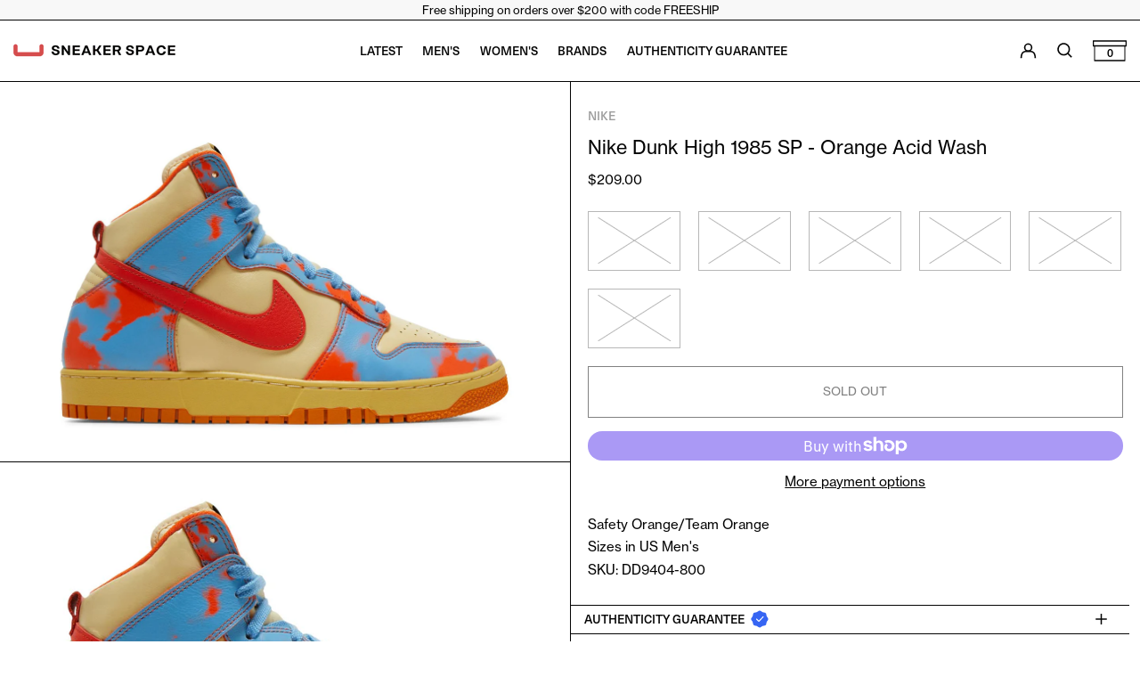

--- FILE ---
content_type: text/html; charset=utf-8
request_url: https://thesneakerspace.com/en-ca/products/nike-dunk-high-1985-sp-orange-acid-wash
body_size: 42288
content:
<!doctype html>
<html class="no-js supports-no-cookies" lang="en">
<head>
  <meta charset="utf-8">
  <meta http-equiv="X-UA-Compatible" content="IE=edge">
  <meta name="viewport" content="width=device-width,initial-scale=1">
  <meta name="theme-color" content="">
  <link rel="canonical" href="https://thesneakerspace.com/en-ca/products/nike-dunk-high-1985-sp-orange-acid-wash">
  <link rel="preconnect" href="https://fonts.shopifycdn.com" crossorigin>
  <link rel="preconnect" href="https://cdn.shopify.com" crossorigin>
  <link rel="preconnect" href="https://fonts.shopify.com" crossorigin>
  <link rel="preconnect" href="https://monorail-edge.shopifysvc.com">
<!--   <link rel="stylesheet" href="https://fonts.googleapis.com/css?family=Yantramanav:400,500,700,900&amp;display=swap"> -->
  
  
<link rel="shortcut icon" href="//thesneakerspace.com/cdn/shop/files/favicon-3_071028db-5166-4def-a92d-25faa6a99b72_32x32.png?v=1647969442" type="image/png"><title>Nike Dunk High 1985 SP - Orange Acid Wash
DD9404-800
&ndash; Sneaker Space</title><meta name="description" content="Safety Orange/Team OrangeSizes in US Men&#39;sSKU: DD9404-800"><script>
    document.documentElement.className = document.documentElement.className.replace('no-js', 'js');
  </script>

  <!-- Start IE11 compatibility -->
  <script>
    if (!!window.MSInputMethodContext && !!document.documentMode) {
      // CSSVar Polyfill
      document.write('<script src="https://cdn.jsdelivr.net/gh/nuxodin/ie11CustomProperties@4.1.0/ie11CustomProperties.min.js"><\x2fscript>');

      document.documentElement.className = document.documentElement.className.replace('js', 'no-js');

      document.addEventListener('DOMContentLoaded', function () {
        var elsToLazyload = document.querySelectorAll('.lazyload');
        for (var i = 0; i < elsToLazyload.length; i++) {
          var elToLazyLoad = elsToLazyload[i];
          elToLazyLoad.removeAttribute('src');
          var src = elToLazyLoad.getAttribute('data-src').replace('_{width}x.', '_600x.');
          elToLazyLoad.setAttribute('src', src);
          elToLazyLoad.classList.remove('lazyload');
          elToLazyLoad.classList.add('lazyloaded');
        }
      });
    }
  </script>
  <!-- End IE11 compatibility -->
  <style>:root {
    --base-font-size: 93.75%;
      --base-line-height: 1.2;

      --heading-font-stack: "system_ui", -apple-system, 'Segoe UI', Roboto, 'Helvetica Neue', 'Noto Sans', 'Liberation Sans', Arial, sans-serif, 'Apple Color Emoji', 'Segoe UI Emoji', 'Segoe UI Symbol', 'Noto Color Emoji';
      --heading-font-weight: 400;
      --heading-font-style: normal;
      --heading-line-height: 1;


      --body-font-stack: "system_ui", -apple-system, 'Segoe UI', Roboto, 'Helvetica Neue', 'Noto Sans', 'Liberation Sans', Arial, sans-serif, 'Apple Color Emoji', 'Segoe UI Emoji', 'Segoe UI Symbol', 'Noto Color Emoji';
      --body-font-weight: 400;
      --body-font-bold: FontDrop;
      --body-font-bold-italic: FontDrop;

      /*
      Primary color scheme
      */
      --color-primary-accent: rgb(235, 49, 99);
      --color-primary-text: rgb(3, 3, 3);
      --color-primary-text-rgb: 3, 3, 3;
      --color-primary-background: rgb(255, 255, 255);
      --color-primary-background-hex: #ffffff;
      --color-primary-meta: rgb(157, 157, 157);
      --color-primary-text--overlay: rgb(255, 255, 255);
      --color-primary-accent--overlay: rgb(255, 255, 255);
      --color-primary-text-placeholder: rgba(3, 3, 3, 0.1);
      --color-primary-background-0: rgba(255, 255, 255, 0);


      /*
      Secondary color scheme
      */
      --color-secondary-accent: rgb(235, 49, 99);
      --color-secondary-text: rgb(3, 3, 3);
      --color-secondary-background: rgb(195, 223, 242);
      --color-secondary-background-hex: #c3dff2;
      --color-secondary-meta: rgb(214, 230, 220);
      --color-secondary-text--overlay: rgb(195, 223, 242);
      --color-secondary-accent--overlay: rgb(195, 223, 242);
      --color-secondary-text-placeholder: rgba(3, 3, 3, 0.1);
      --color-secondary-background-0: rgba(195, 223, 242, 0);

      /*
      Tertiary color scheme
      */
      --color-tertiary-accent: rgb(235, 49, 99);
      --color-tertiary-text: rgb(3, 3, 3);
      --color-tertiary-background: rgb(248, 248, 248);
      --color-tertiary-background-hex: #f8f8f8;
      --color-tertiary-meta: rgb(157, 157, 157);
      --color-tertiary-text--overlay: rgb(248, 248, 248);
      --color-tertiary-accent--overlay: rgb(248, 248, 248);
      --color-tertiary-text-placeholder: rgba(3, 3, 3, 0.1);
      --color-tertiary-background-0: rgba(248, 248, 248, 0);

      --white-text--overlay: rgb(3, 3, 3);
      --black-text--overlay: rgb(255, 255, 255);

      --color-border: rgb(3, 3, 3);
      --border-width: 1px;


      --text-width: 1px;
      --checkbox-width: 1px;


      --font-heading: "system_ui", -apple-system, 'Segoe UI', Roboto, 'Helvetica Neue', 'Noto Sans', 'Liberation Sans', Arial, sans-serif, 'Apple Color Emoji', 'Segoe UI Emoji', 'Segoe UI Symbol', 'Noto Color Emoji';
      --font-body: "system_ui", -apple-system, 'Segoe UI', Roboto, 'Helvetica Neue', 'Noto Sans', 'Liberation Sans', Arial, sans-serif, 'Apple Color Emoji', 'Segoe UI Emoji', 'Segoe UI Symbol', 'Noto Color Emoji';
      --font-body-weight: 400;
      --font-body-style: normal;
      --font-body-bold-weight: bold;

      --heading-letterspacing: 0.0;
      --heading-capitalize: uppercase;
      --heading-decoration: none;

      --bopy-copy-transform: none;

      --wrapperWidth: 100vw;
      --gutter: 1px;
      --rowHeight: calc((var(--wrapperWidth) - (11 * var(--gutter))) / 12);

        --ratioA: 1;
        --ratioB: 1;

        --header-height: 66px;
        --add-to-cart-height: 44px;

        --spacing: 2rem;
        --spacing-double: 4rem;
        --spacing-half: 1rem;

        /*
        Buttons 
        */
        --button-text-transform: uppercase;
        --button-border-radius: 0;
        --button-border-color: var(--color-primary-text);
        --button-background-color: var(--color-primary-text);
        --button-text-color: var(--color-primary-text--overlay);
        --button-border-color-hover: var(--color-primary-accent);
        --button-background-color-hover: var(--color-primary-accent);
        --button-text-color-hover: var(--color-primary-accent--overlay);


        /*
        SVG ico select
        */
        --icon-svg-select: url(//thesneakerspace.com/cdn/shop/t/4/assets/ico-select.svg?v=128124354853601741871646925237);
        --icon-svg-select-primary: url(//thesneakerspace.com/cdn/shop/t/4/assets/ico-select__primary.svg?v=64649021622037566091646925237);
        --icon-svg-select-secondary: url(//thesneakerspace.com/cdn/shop/t/4/assets/ico-select__secondary.svg?v=64526164766875009681646925237);
        --icon-svg-select-tertiary: url(//thesneakerspace.com/cdn/shop/t/4/assets/ico-select__tertiary.svg?v=64526164766875009681646925237);

        --color-text: white;
        --color-bg: black;

        }
</style>

  <style>
    @keyframes marquee {
      0% {
        transform: translateX(0);
        -webkit-transform: translateX(0);
      }
      100% {
        transform: translateX(-100%);
        -webkit-transform: translateX(-100%);
      }
    }
  </style>
  <style>#MainContent{opacity:0;visibility:hidden}[x-cloak]{display:none!important}.marquee-container{visibility:hidden}:root{-moz-tab-size:4;-o-tab-size:4;tab-size:4}html{line-height:1.15;-webkit-text-size-adjust:100%}body{font-family:system-ui,-apple-system,Segoe UI,Roboto,Helvetica,Arial,sans-serif,Apple Color Emoji,Segoe UI Emoji;margin:0}hr{color:inherit;height:0}abbr[title]{-webkit-text-decoration:underline dotted;text-decoration:underline dotted}b,strong{font-weight:bolder}code,kbd,pre,samp{font-family:ui-monospace,SFMono-Regular,Consolas,Liberation Mono,Menlo,monospace;font-size:1em}small{font-size:80%}sub,sup{font-size:75%;line-height:0;position:relative;vertical-align:baseline}sub{bottom:-.25em}sup{top:-.5em}table{border-color:inherit;text-indent:0}button,input,optgroup,select,textarea{font-family:inherit;font-size:100%;line-height:1.15;margin:0}button,select{text-transform:none}[type=button],[type=reset],[type=submit],button{-webkit-appearance:button}::-moz-focus-inner{border-style:none;padding:0}:-moz-focusring{outline:1px dotted ButtonText}:-moz-ui-invalid{box-shadow:none}legend{padding:0}progress{vertical-align:baseline}::-webkit-inner-spin-button,::-webkit-outer-spin-button{height:auto}[type=search]{-webkit-appearance:textfield;outline-offset:-2px}::-webkit-search-decoration{-webkit-appearance:none}::-webkit-file-upload-button{-webkit-appearance:button;font:inherit}summary{display:list-item}blockquote,dd,dl,figure,h1,h2,h3,h4,h5,h6,hr,p,pre{margin:0}button{background-color:transparent;background-image:none}button:focus{outline:1px dotted;outline:5px auto -webkit-focus-ring-color}fieldset,ol,ul{margin:0;padding:0}ol,ul{list-style:none}html{font-family:ui-sans-serif,system-ui,-apple-system,BlinkMacSystemFont,Segoe UI,Roboto,Helvetica Neue,Arial,Noto Sans,sans-serif,Apple Color Emoji,Segoe UI Emoji,Segoe UI Symbol,Noto Color Emoji;line-height:1.5}body{font-family:inherit;line-height:inherit}*,:after,:before{border:0 solid #e5e7eb;box-sizing:border-box}hr{border-top-width:1px}img{border-style:solid}textarea{resize:vertical}input::-moz-placeholder,textarea::-moz-placeholder{color:#9ca3af;opacity:1}input:-ms-input-placeholder,textarea:-ms-input-placeholder{color:#9ca3af;opacity:1}input::placeholder,textarea::placeholder{color:#9ca3af;opacity:1}[role=button],button{cursor:pointer}table{border-collapse:collapse}h1,h2,h3,h4,h5,h6{font-size:inherit;font-weight:inherit}a{color:inherit;text-decoration:inherit}button,input,optgroup,select,textarea{color:inherit;line-height:inherit;padding:0}code,kbd,pre,samp{font-family:ui-monospace,SFMono-Regular,Menlo,Monaco,Consolas,Liberation Mono,Courier New,monospace}audio,canvas,embed,iframe,img,object,svg,video{display:block;vertical-align:middle}img,video{height:auto;max-width:100%}.container{width:100%}@media (min-width:640px){.container{max-width:640px}}@media (min-width:768px){.container{max-width:768px}}@media (min-width:1024px){.container{max-width:1024px}}@media (min-width:1280px){.container{max-width:1280px}}@media (min-width:1536px){.container{max-width:1536px}}.bg-transparent{background-color:transparent}.bg-primary-background{background-color:var(--color-primary-background)}.bg-primary-accent{background-color:var(--color-primary-accent)}.bg-secondary-background{background-color:var(--color-secondary-background)}.bg-secondary-accent{background-color:var(--color-secondary-accent)}.bg-tertiary-background{background-color:var(--color-tertiary-background)}.bg-tertiary-accent{background-color:var(--color-tertiary-accent)}.bg-header-background{background-color:var(--color-header-background)}.bg-header-accent{background-color:var(--color-header-accent)}.bg-footer-background{background-color:var(--color-footer-background)}.bg-footer-accent{background-color:var(--color-footer-accent)}.bg-border{background-color:var(--color-border)}.bg-gradient-to-r{background-image:linear-gradient(to right,var(--tw-gradient-stops))}.from-primary-background-0{--tw-gradient-from:var(--color-primary-background-0);--tw-gradient-stops:var(--tw-gradient-from),var(--tw-gradient-to,hsla(0,0%,100%,0))}.from-secondary-background-0{--tw-gradient-from:var(--color-secondary-background-0);--tw-gradient-stops:var(--tw-gradient-from),var(--tw-gradient-to,hsla(0,0%,100%,0))}.from-tertiary-background-0{--tw-gradient-from:var(--color-tertiary-background-0);--tw-gradient-stops:var(--tw-gradient-from),var(--tw-gradient-to,hsla(0,0%,100%,0))}.from-header-background-0{--tw-gradient-from:var(--color-header-background-0);--tw-gradient-stops:var(--tw-gradient-from),var(--tw-gradient-to,hsla(0,0%,100%,0))}.via-primary-background{--tw-gradient-stops:var(--tw-gradient-from),var(--color-primary-background),var(--tw-gradient-to,hsla(0,0%,100%,0))}.via-secondary-background{--tw-gradient-stops:var(--tw-gradient-from),var(--color-secondary-background),var(--tw-gradient-to,hsla(0,0%,100%,0))}.via-tertiary-background{--tw-gradient-stops:var(--tw-gradient-from),var(--color-tertiary-background),var(--tw-gradient-to,hsla(0,0%,100%,0))}.via-header-background{--tw-gradient-stops:var(--tw-gradient-from),var(--color-header-background),var(--tw-gradient-to,hsla(0,0%,100%,0))}.via-footer-background{--tw-gradient-stops:var(--tw-gradient-from),var(--color-footer-background),var(--tw-gradient-to,hsla(0,0%,100%,0))}.to-primary-background{--tw-gradient-to:var(--color-primary-background)}.to-secondary-background{--tw-gradient-to:var(--color-secondary-background)}.to-tertiary-background{--tw-gradient-to:var(--color-tertiary-background)}.to-header-background{--tw-gradient-to:var(--color-header-background)}.to-footer-background{--tw-gradient-to:var(--color-footer-background)}.border-primary-text{border-color:var(--color-primary-text)}.border-secondary-text{border-color:var(--color-secondary-text)}.border-tertiary-text{border-color:var(--color-tertiary-text)}.border-header-text{border-color:var(--color-header-text)}.border-footer-text{border-color:var(--color-footer-text)}.border-white-text{--tw-border-opacity:1;border-color:rgba(255,255,255,var(--tw-border-opacity))}.border-black-text{--tw-border-opacity:1;border-color:rgba(0,0,0,var(--tw-border-opacity))}.border-grid-color,.border-theme-color{border-color:var(--color-border)}.hover\:border-primary-accent:hover{border-color:var(--color-primary-accent)}.hover\:border-secondary-accent:hover{border-color:var(--color-secondary-accent)}.hover\:border-tertiary-accent:hover{border-color:var(--color-tertiary-accent)}.hover\:border-header-accent:hover{border-color:var(--color-header-accent)}.hover\:border-footer-accent:hover{border-color:var(--color-footer-accent)}.rounded-full{border-radius:9999px}.border-t-grid{border-top-width:var(--border-width)}.border-b-grid{border-bottom-width:var(--border-width)}.border-b-text{border-bottom-width:var(--text-width)}.block{display:block}.inline-block{display:inline-block}.flex{display:flex}.inline-flex{display:inline-flex}.hidden{display:none}.flex-col{flex-direction:column}.flex-wrap{flex-wrap:wrap}.items-center{align-items:center}.items-stretch{align-items:stretch}.self-stretch{align-self:stretch}.justify-start{justify-content:flex-start}.justify-end{justify-content:flex-end}.justify-center{justify-content:center}.justify-between{justify-content:space-between}.flex-grow{flex-grow:1}.h-2{height:.5rem}.h-5{height:1.25rem}.h-full{height:100%}.text-sm{font-size:.8rem}.text-base,.text-sm{line-height:var(--base-line-height)}.text-base{font-size:1rem}.text-lg{font-size:1.25rem}.text-lg,.text-xl{line-height:var(--base-line-height)}.text-xl{font-size:1.563rem}.m-auto{margin:auto}.mx-2{margin-left:.5rem;margin-right:.5rem}.my-auto{margin-bottom:auto;margin-top:auto}.mr-1{margin-right:.25rem}.mt-2{margin-top:.5rem}.mb-2{margin-bottom:.5rem}.ml-2{margin-left:.5rem}.mt-4{margin-top:1rem}.mr-4{margin-right:1rem}.ml-4{margin-left:1rem}.mr-6{margin-right:1.5rem}.ml-16{margin-left:4rem}.ml-auto{margin-left:auto}.-ml-4{margin-left:-1rem}.-ml-16{margin-left:-4rem}.opacity-0{opacity:0}.opacity-100{opacity:1}.overflow-x-auto{overflow-x:auto}.p-1{padding:.25rem}.py-1{padding-bottom:.25rem;padding-top:.25rem}.py-2{padding-bottom:.5rem;padding-top:.5rem}.py-4{padding-bottom:1rem;padding-top:1rem}.px-8{padding-left:2rem;padding-right:2rem}.py-theme{padding-bottom:var(--spacing);padding-top:var(--spacing)}.py-theme-half{padding-bottom:var(--spacing-half);padding-top:var(--spacing-half)}.pr-1{padding-right:.25rem}.pb-1{padding-bottom:.25rem}.pt-8{padding-top:2rem}.placeholder-current::-moz-placeholder{color:currentColor}.placeholder-current:-ms-input-placeholder{color:currentColor}.placeholder-current::placeholder{color:currentColor}.pointer-events-none{pointer-events:none}.static{position:static}.fixed{position:fixed}.absolute{position:absolute}.relative{position:relative}.top-0{top:0}.right-0{right:0}.bottom-0{bottom:0}.left-0{left:0}.top-1{top:.25rem}.top-2{top:.5rem}.right-2{right:.5rem}.-bottom-2{bottom:-.5rem}.left-1\/2{left:50%}*{--tw-shadow:0 0 transparent;--tw-ring-inset:var(--tw-empty,/*!*/ /*!*/);--tw-ring-offset-width:0px;--tw-ring-offset-color:#fff;--tw-ring-color:rgba(59,130,246,0.5);--tw-ring-offset-shadow:0 0 transparent;--tw-ring-shadow:0 0 transparent}.fill-current{fill:currentColor}.text-left{text-align:left}.text-center{text-align:center}.text-right{text-align:right}.text-primary-text{color:var(--color-primary-text)}.text-primary-accent{color:var(--color-primary-accent)}.text-secondary-text{color:var(--color-secondary-text)}.text-secondary-accent{color:var(--color-secondary-accent)}.text-tertiary-text{color:var(--color-tertiary-text)}.text-tertiary-accent{color:var(--color-tertiary-accent)}.text-header-text{color:var(--color-header-text)}.text-header-accent{color:var(--color-header-accent)}.text-footer-text{color:var(--color-footer-text)}.text-footer-accent{color:var(--color-footer-accent)}.text-white-text{--tw-text-opacity:1;color:rgba(255,255,255,var(--tw-text-opacity))}.text-black-text{--tw-text-opacity:1;color:rgba(0,0,0,var(--tw-text-opacity))}@media (hover: hover) and (pointer: fine) {.hover\:text-primary-accent:hover{color:var(--color-primary-accent)}}.hover\:text-secondary-accent:hover{color:var(--color-secondary-accent)}.hover\:text-tertiary-accent:hover{color:var(--color-tertiary-accent)}.hover\:text-header-accent:hover{color:var(--color-header-accent)}.hover\:text-footer-accent:hover{color:var(--color-footer-accent)}.italic{font-style:italic}.uppercase{text-transform:uppercase}.oldstyle-nums{--tw-ordinal:var(--tw-empty,/*!*/ /*!*/);--tw-slashed-zero:var(--tw-empty,/*!*/ /*!*/);--tw-numeric-figure:var(--tw-empty,/*!*/ /*!*/);--tw-numeric-spacing:var(--tw-empty,/*!*/ /*!*/);--tw-numeric-fraction:var(--tw-empty,/*!*/ /*!*/);--tw-numeric-figure:oldstyle-nums;font-variant-numeric:var(--tw-ordinal) var(--tw-slashed-zero) var(--tw-numeric-figure) var(--tw-numeric-spacing) var(--tw-numeric-fraction)}.align-top{vertical-align:top}.align-middle{vertical-align:middle}.whitespace-nowrap{white-space:nowrap}.break-all{word-break:break-all}.w-2{width:.5rem}.w-5{width:1.25rem}.w-8{width:2rem}.w-theme-width{width:var(--border-width)}.w-1\/3{width:33.333333%}.w-full{width:100%}.z-10{z-index:10}.z-20{z-index:20}.z-50{z-index:50}.z-60{z-index:60}.z-70{z-index:70}.transform{--tw-translate-x:0;--tw-translate-y:0;--tw-rotate:0;--tw-skew-x:0;--tw-skew-y:0;--tw-scale-x:1;--tw-scale-y:1;transform:translateX(var(--tw-translate-x)) translateY(var(--tw-translate-y)) rotate(var(--tw-rotate)) skewX(var(--tw-skew-x)) skewY(var(--tw-skew-y)) scaleX(var(--tw-scale-x)) scaleY(var(--tw-scale-y))}.origin-center{transform-origin:center}.rotate-180{--tw-rotate:180deg}.-translate-x-1\/2{--tw-translate-x:-50%}.translate-y-1{--tw-translate-y:0.25rem}.translate-y-full{--tw-translate-y:100%}.translate-y-0-important{--tw-translate-y:0px!important}.transition{transition-duration:.15s;transition-property:background-color,border-color,color,fill,stroke,opacity,box-shadow,transform;transition-timing-function:cubic-bezier(.4,0,.2,1)}.transition-transform{transition-duration:.15s;transition-property:transform;transition-timing-function:cubic-bezier(.4,0,.2,1)}.duration-200{transition-duration:.2s}.duration-300{transition-duration:.3s}html{background-color:var(--color-primary-background);color:var(--color-primary-text)}html.rte a:hover,html .rte a:hover{color:var(--color-primary-accent);-webkit-text-decoration-color:var(--color-primary-accent);text-decoration-color:var(--color-primary-accent)}html :focus{outline-color:var(--color-primary-accent);outline-offset:.25rem;outline-style:solid;outline-width:var(--text-width)}html{font-size:var(--base-font-size);line-height:var(--base-line-height)}body{-webkit-font-smoothing:antialiased;-moz-osx-font-smoothing:grayscale;font-family:var(--body-font-stack);font-style:var(--body-font-style);font-weight:var(--body-font-weight);-webkit-text-size-adjust:100%;text-transform:var(--bopy-copy-transform)}.font-heading{font-family:var(--heading-font-stack);font-style:var(--heading-font-style);font-weight:var(--heading-font-weight);letter-spacing:var(--heading-letterspacing);-webkit-text-decoration:var(--heading-decoration);text-decoration:var(--heading-decoration);text-transform:var(--heading-capitalize)}.font-body{font-family:var(--body-font-stack);font-style:var(--body-font-style);font-weight:var(--body-font-weight);letter-spacing:0;text-decoration:none;text-transform:var(--body-font-style);text-transform:var(--bopy-copy-transform)}.responsive-image-wrapper:before{content:"";display:block}.responsive-image{opacity:0}.responsive-image.lazyloaded{opacity:1}.responsive-image-placeholder{opacity:.05}.responsive-image.lazyloaded+.responsive-image-placeholder{opacity:0}.text-primary-text .responsive-image-placeholder{background-color:var(--color-primary-text)}.text-secondary-text .responsive-image-placeholder{background-color:var(--color-secondary-text)}.text-tertiary-text .responsive-image-placeholder{background-color:var(--color-tertiary-text)}.no-js .responsive-image-placeholder{display:none}.visually-hidden{clip:rect(0 0 0 0);border:0;height:1px;margin:-1px;overflow:hidden;padding:0;position:absolute!important;width:1px}svg{height:100%;width:100%}.skip-link{background-color:var(--color-primary-background);color:var(--color-primary-text);left:0;opacity:0;padding:1rem;pointer-events:none;position:absolute;top:0;z-index:50}select.skip-link{background-image:var(--icon-svg-select-primary)}.skip-link.rte a:hover,.skip-link .rte a:hover,.text-primary-text.rte a:hover,.text-primary-text .rte a:hover{color:var(--color-primary-accent);-webkit-text-decoration-color:var(--color-primary-accent);text-decoration-color:var(--color-primary-accent)}.skip-link :focus{outline-color:var(--color-primary-accent);outline-offset:.25rem;outline-style:solid;outline-width:var(--text-width)}.skip-link:focus{opacity:1;pointer-events:auto}#sticky-positioner{height:1px;left:0;position:absolute;top:var(--border-width);width:1px}.no-js:not(html){display:none}.no-js .no-js:not(html){display:block}.supports-no-cookies:not(html),[hidden],[x-cloak],html.no-js .js-enabled{display:none}.supports-no-cookies .supports-no-cookies:not(html){display:block}.section-x-padding{padding-left:.5rem;padding-right:.5rem}@media (min-width:1024px){.section-x-padding{padding-left:1rem;padding-right:1rem}}#MainContent .shopify-section:first-of-type section{margin-top:calc(var(--border-width)*-1)}#MainContent .shopify-section.has-full-screen-setting:first-of-type section .h-screen-header{height:calc(100vh - var(--header-height, 0px))}@media (max-width:1023px){#MainContent .shopify-section.has-full-screen-setting:first-of-type section .background-video-wrapper--full-screen{padding-bottom:calc(100vh - var(--header-height, 0px))}}@media (min-width:1024px){#MainContent .shopify-section.has-full-screen-setting:first-of-type section .lg\:background-video-wrapper--full-screen{padding-bottom:calc(100vh - var(--header-height, 0px))}}select{background-image:var(--icon-svg-select);background-position:100%;background-repeat:no-repeat;background-size:1em 1em}input[type=email],input[type=password],input[type=text]{-webkit-appearance:none;border-radius:0}select.text-primary-text{background-image:var(--icon-svg-select-primary)}select.text-secondary-text{background-image:var(--icon-svg-select-secondary)}select.text-tertiary-text{background-image:var(--icon-svg-select-tertiary)}button{border-radius:0}.button{background-color:var(--button-background-color);border-color:var(--button-border-color);border-radius:var(--button-border-radius);border-width:var(--text-width);color:var(--button-text-color);cursor:pointer;padding:.5rem 2rem;text-transform:var(--button-text-transform)}.button:hover{background-color:var(--button-background-color-hover);border-color:var(--button-border-color-hover);color:var(--button-text-color-hover)}.show-button-arrows .button:after{content:"\00a0\00a0\2192"}.button span,.button svg,button span,button svg{pointer-events:none}@media (prefers-reduced-motion:reduce){.marquee-container{display:block;padding-left:.5rem;padding-right:.5rem;text-align:center;white-space:normal}@media (min-width:1024px){.marquee-container{padding-left:1rem;padding-right:1rem}}.marquee span{display:none}.marquee span:first-child{display:inline}}.marquee-container{visibility:visible}.rte>:not([hidden])~:not([hidden]){--tw-space-y-reverse:0;margin-bottom:calc(1rem*var(--tw-space-y-reverse));margin-top:calc(1rem*(1 - var(--tw-space-y-reverse)))}.rte{line-height:var(--base-line-height)}.rte img{height:auto;max-width:100%;width:100%}.rte ol,.rte ul{margin-left:var(--spacing)}.rte ol>:not([hidden])~:not([hidden]),.rte ul>:not([hidden])~:not([hidden]){--tw-space-y-reverse:0;margin-bottom:calc(.5rem*var(--tw-space-y-reverse));margin-top:calc(.5rem*(1 - var(--tw-space-y-reverse)))}.rte ul{list-style-type:disc}.rte ol{list-style:decimal}.rte h1{font-size:1.953rem;line-height:var(--base-line-height)}@media (min-width:1024px){.rte h1{font-size:3.815rem;line-height:1}}.rte h2{font-size:1.953rem;line-height:var(--base-line-height)}@media (min-width:1024px){.rte h2{font-size:2.441rem;line-height:calc(var(--base-line-height)*.9)}}.rte h1,.rte h2{font-family:var(--heading-font-stack);font-style:var(--heading-font-style);font-weight:var(--heading-font-weight);letter-spacing:var(--heading-letterspacing);-webkit-text-decoration:var(--heading-decoration);text-decoration:var(--heading-decoration);text-transform:var(--heading-capitalize)}.rte a{text-decoration:underline}.text-primary-text.rte a:hover,.text-primary-text .rte a:hover{color:var(--color-primary-accent);-webkit-text-decoration-color:var(--color-primary-accent);text-decoration-color:var(--color-primary-accent)}.text-secondary-text.rte a:hover,.text-secondary-text .rte a:hover{color:var(--color-secondary-accent);-webkit-text-decoration-color:var(--color-secondary-accent);text-decoration-color:var(--color-secondary-accent)}.text-tertiary-text.rte a:hover,.text-tertiary-text .rte a:hover{color:var(--color-tertiary-accent);-webkit-text-decoration-color:var(--color-tertiary-accent);text-decoration-color:var(--color-tertiary-accent)}.svg-scale svg{height:1em;width:1em}.svg-scale-height svg{height:.8em;width:auto}.bg-secondary-background :focus{outline-color:var(--color-secondary-accent)}@media (min-width:640px){.sm\:oldstyle-nums{--tw-ordinal:var(--tw-empty,/*!*/ /*!*/);--tw-slashed-zero:var(--tw-empty,/*!*/ /*!*/);--tw-numeric-figure:var(--tw-empty,/*!*/ /*!*/);--tw-numeric-spacing:var(--tw-empty,/*!*/ /*!*/);--tw-numeric-fraction:var(--tw-empty,/*!*/ /*!*/);--tw-numeric-figure:oldstyle-nums;font-variant-numeric:var(--tw-ordinal) var(--tw-slashed-zero) var(--tw-numeric-figure) var(--tw-numeric-spacing) var(--tw-numeric-fraction)}}@media (min-width:768px){.md\:oldstyle-nums{--tw-ordinal:var(--tw-empty,/*!*/ /*!*/);--tw-slashed-zero:var(--tw-empty,/*!*/ /*!*/);--tw-numeric-figure:var(--tw-empty,/*!*/ /*!*/);--tw-numeric-spacing:var(--tw-empty,/*!*/ /*!*/);--tw-numeric-fraction:var(--tw-empty,/*!*/ /*!*/);--tw-numeric-figure:oldstyle-nums;font-variant-numeric:var(--tw-ordinal) var(--tw-slashed-zero) var(--tw-numeric-figure) var(--tw-numeric-spacing) var(--tw-numeric-fraction)}}@media (min-width:1024px){.lg\:block{display:block}.lg\:flex{display:flex}.lg\:hidden{display:none}.lg\:flex-wrap{flex-wrap:wrap}.lg\:mt-0{margin-top:0}.lg\:ml-2{margin-left:.5rem}.lg\:ml-4{margin-left:1rem}.lg\:pt-0{padding-top:0}.lg\:relative{position:relative}.lg\:text-left{text-align:left}.lg\:text-center{text-align:center}.lg\:text-right{text-align:right}.lg\:oldstyle-nums{--tw-ordinal:var(--tw-empty,/*!*/ /*!*/);--tw-slashed-zero:var(--tw-empty,/*!*/ /*!*/);--tw-numeric-figure:var(--tw-empty,/*!*/ /*!*/);--tw-numeric-spacing:var(--tw-empty,/*!*/ /*!*/);--tw-numeric-fraction:var(--tw-empty,/*!*/ /*!*/);--tw-numeric-figure:oldstyle-nums;font-variant-numeric:var(--tw-ordinal) var(--tw-slashed-zero) var(--tw-numeric-figure) var(--tw-numeric-spacing) var(--tw-numeric-fraction)}.lg\:w-1\/3{width:33.333333%}.lg\:w-2\/3{width:66.666667%}.lg\:w-3\/4{width:75%}}@media (min-width:1280px){.xl\:oldstyle-nums{--tw-ordinal:var(--tw-empty,/*!*/ /*!*/);--tw-slashed-zero:var(--tw-empty,/*!*/ /*!*/);--tw-numeric-figure:var(--tw-empty,/*!*/ /*!*/);--tw-numeric-spacing:var(--tw-empty,/*!*/ /*!*/);--tw-numeric-fraction:var(--tw-empty,/*!*/ /*!*/);--tw-numeric-figure:oldstyle-nums;font-variant-numeric:var(--tw-ordinal) var(--tw-slashed-zero) var(--tw-numeric-figure) var(--tw-numeric-spacing) var(--tw-numeric-fraction)}}@media (min-width:1536px){.\32xl\:oldstyle-nums{--tw-ordinal:var(--tw-empty,/*!*/ /*!*/);--tw-slashed-zero:var(--tw-empty,/*!*/ /*!*/);--tw-numeric-figure:var(--tw-empty,/*!*/ /*!*/);--tw-numeric-spacing:var(--tw-empty,/*!*/ /*!*/);--tw-numeric-fraction:var(--tw-empty,/*!*/ /*!*/);--tw-numeric-figure:oldstyle-nums;font-variant-numeric:var(--tw-ordinal) var(--tw-slashed-zero) var(--tw-numeric-figure) var(--tw-numeric-spacing) var(--tw-numeric-fraction)}}
</style>
  


<meta property="og:site_name" content="Sneaker Space">
<meta property="og:url" content="https://thesneakerspace.com/en-ca/products/nike-dunk-high-1985-sp-orange-acid-wash">
<meta property="og:title" content="Nike Dunk High 1985 SP - Orange Acid Wash">
<meta property="og:type" content="product">
<meta property="og:description" content="Safety Orange/Team OrangeSizes in US Men&#39;sSKU: DD9404-800"><meta property="og:image" content="http://thesneakerspace.com/cdn/shop/products/835300_01_jpg.jpg?v=1647755781">
  <meta property="og:image:secure_url" content="https://thesneakerspace.com/cdn/shop/products/835300_01_jpg.jpg?v=1647755781">
  <meta property="og:image:width" content="2000">
  <meta property="og:image:height" content="1333">
  <meta property="og:price:amount" content="167.00">
  <meta property="og:price:currency" content="CAD">



<meta name="twitter:card" content="summary_large_image">
<meta name="twitter:title" content="Nike Dunk High 1985 SP - Orange Acid Wash">
<meta name="twitter:description" content="Safety Orange/Team OrangeSizes in US Men&#39;sSKU: DD9404-800">

  

<script>
function onLoadStylesheet() {
          var url = "//thesneakerspace.com/cdn/shop/t/4/assets/theme-custom.min.css?v=130073998355393878941717175485";
          var link = document.querySelector('link[href="' + url + '"]');
          link.loaded = true;
          link.dispatchEvent(new CustomEvent('stylesLoaded'));
        }
        window.theme_stylesheet = '//thesneakerspace.com/cdn/shop/t/4/assets/theme-custom.min.css?v=130073998355393878941717175485';
</script>
<link rel="stylesheet" href="//thesneakerspace.com/cdn/shop/t/4/assets/theme-custom.min.css?v=130073998355393878941717175485" media="print" onload="this.media='all';onLoadStylesheet();">

<noscript>
  <link rel="stylesheet" href="//thesneakerspace.com/cdn/shop/t/4/assets/theme-custom.min.css?v=130073998355393878941717175485">
</noscript>


  
  
  <style>
    
    
    
    
    
    
  </style>
  
  
<script>
window.baseAssetsUrl = '//thesneakerspace.com/cdn/shop/t/4/';
</script>
<script type="module" src="//thesneakerspace.com/cdn/shop/t/4/assets/theme.min.js?v=104224255307074029591646928020" defer="defer"></script>
  
  
      <script>window.performance && window.performance.mark && window.performance.mark('shopify.content_for_header.start');</script><meta name="google-site-verification" content="eKlA8F2SbpnNMqzmK-225W0jgDgw7arirlZxfY2c_Gs">
<meta id="shopify-digital-wallet" name="shopify-digital-wallet" content="/63182242051/digital_wallets/dialog">
<meta name="shopify-checkout-api-token" content="1e1fe22ba4ba6bc1f2117f2c6f7e4de7">
<meta id="in-context-paypal-metadata" data-shop-id="63182242051" data-venmo-supported="false" data-environment="production" data-locale="en_US" data-paypal-v4="true" data-currency="CAD">
<link rel="alternate" hreflang="x-default" href="https://thesneakerspace.com/products/nike-dunk-high-1985-sp-orange-acid-wash">
<link rel="alternate" hreflang="en" href="https://thesneakerspace.com/products/nike-dunk-high-1985-sp-orange-acid-wash">
<link rel="alternate" hreflang="en-CA" href="https://thesneakerspace.com/en-ca/products/nike-dunk-high-1985-sp-orange-acid-wash">
<link rel="alternate" type="application/json+oembed" href="https://thesneakerspace.com/en-ca/products/nike-dunk-high-1985-sp-orange-acid-wash.oembed">
<script async="async" src="/checkouts/internal/preloads.js?locale=en-CA"></script>
<link rel="preconnect" href="https://shop.app" crossorigin="anonymous">
<script async="async" src="https://shop.app/checkouts/internal/preloads.js?locale=en-CA&shop_id=63182242051" crossorigin="anonymous"></script>
<script id="apple-pay-shop-capabilities" type="application/json">{"shopId":63182242051,"countryCode":"US","currencyCode":"CAD","merchantCapabilities":["supports3DS"],"merchantId":"gid:\/\/shopify\/Shop\/63182242051","merchantName":"Sneaker Space","requiredBillingContactFields":["postalAddress","email","phone"],"requiredShippingContactFields":["postalAddress","email","phone"],"shippingType":"shipping","supportedNetworks":["visa","masterCard","amex","discover","elo","jcb"],"total":{"type":"pending","label":"Sneaker Space","amount":"1.00"},"shopifyPaymentsEnabled":true,"supportsSubscriptions":true}</script>
<script id="shopify-features" type="application/json">{"accessToken":"1e1fe22ba4ba6bc1f2117f2c6f7e4de7","betas":["rich-media-storefront-analytics"],"domain":"thesneakerspace.com","predictiveSearch":true,"shopId":63182242051,"locale":"en"}</script>
<script>var Shopify = Shopify || {};
Shopify.shop = "mysneakerspace.myshopify.com";
Shopify.locale = "en";
Shopify.currency = {"active":"CAD","rate":"1.39062105"};
Shopify.country = "CA";
Shopify.theme = {"name":"Baseline","id":131465740547,"schema_name":"Baseline","schema_version":"2.2.0","theme_store_id":910,"role":"main"};
Shopify.theme.handle = "null";
Shopify.theme.style = {"id":null,"handle":null};
Shopify.cdnHost = "thesneakerspace.com/cdn";
Shopify.routes = Shopify.routes || {};
Shopify.routes.root = "/en-ca/";</script>
<script type="module">!function(o){(o.Shopify=o.Shopify||{}).modules=!0}(window);</script>
<script>!function(o){function n(){var o=[];function n(){o.push(Array.prototype.slice.apply(arguments))}return n.q=o,n}var t=o.Shopify=o.Shopify||{};t.loadFeatures=n(),t.autoloadFeatures=n()}(window);</script>
<script>
  window.ShopifyPay = window.ShopifyPay || {};
  window.ShopifyPay.apiHost = "shop.app\/pay";
  window.ShopifyPay.redirectState = null;
</script>
<script id="shop-js-analytics" type="application/json">{"pageType":"product"}</script>
<script defer="defer" async type="module" src="//thesneakerspace.com/cdn/shopifycloud/shop-js/modules/v2/client.init-shop-cart-sync_BT-GjEfc.en.esm.js"></script>
<script defer="defer" async type="module" src="//thesneakerspace.com/cdn/shopifycloud/shop-js/modules/v2/chunk.common_D58fp_Oc.esm.js"></script>
<script defer="defer" async type="module" src="//thesneakerspace.com/cdn/shopifycloud/shop-js/modules/v2/chunk.modal_xMitdFEc.esm.js"></script>
<script type="module">
  await import("//thesneakerspace.com/cdn/shopifycloud/shop-js/modules/v2/client.init-shop-cart-sync_BT-GjEfc.en.esm.js");
await import("//thesneakerspace.com/cdn/shopifycloud/shop-js/modules/v2/chunk.common_D58fp_Oc.esm.js");
await import("//thesneakerspace.com/cdn/shopifycloud/shop-js/modules/v2/chunk.modal_xMitdFEc.esm.js");

  window.Shopify.SignInWithShop?.initShopCartSync?.({"fedCMEnabled":true,"windoidEnabled":true});

</script>
<script>
  window.Shopify = window.Shopify || {};
  if (!window.Shopify.featureAssets) window.Shopify.featureAssets = {};
  window.Shopify.featureAssets['shop-js'] = {"shop-cart-sync":["modules/v2/client.shop-cart-sync_DZOKe7Ll.en.esm.js","modules/v2/chunk.common_D58fp_Oc.esm.js","modules/v2/chunk.modal_xMitdFEc.esm.js"],"init-fed-cm":["modules/v2/client.init-fed-cm_B6oLuCjv.en.esm.js","modules/v2/chunk.common_D58fp_Oc.esm.js","modules/v2/chunk.modal_xMitdFEc.esm.js"],"shop-cash-offers":["modules/v2/client.shop-cash-offers_D2sdYoxE.en.esm.js","modules/v2/chunk.common_D58fp_Oc.esm.js","modules/v2/chunk.modal_xMitdFEc.esm.js"],"shop-login-button":["modules/v2/client.shop-login-button_QeVjl5Y3.en.esm.js","modules/v2/chunk.common_D58fp_Oc.esm.js","modules/v2/chunk.modal_xMitdFEc.esm.js"],"pay-button":["modules/v2/client.pay-button_DXTOsIq6.en.esm.js","modules/v2/chunk.common_D58fp_Oc.esm.js","modules/v2/chunk.modal_xMitdFEc.esm.js"],"shop-button":["modules/v2/client.shop-button_DQZHx9pm.en.esm.js","modules/v2/chunk.common_D58fp_Oc.esm.js","modules/v2/chunk.modal_xMitdFEc.esm.js"],"avatar":["modules/v2/client.avatar_BTnouDA3.en.esm.js"],"init-windoid":["modules/v2/client.init-windoid_CR1B-cfM.en.esm.js","modules/v2/chunk.common_D58fp_Oc.esm.js","modules/v2/chunk.modal_xMitdFEc.esm.js"],"init-shop-for-new-customer-accounts":["modules/v2/client.init-shop-for-new-customer-accounts_C_vY_xzh.en.esm.js","modules/v2/client.shop-login-button_QeVjl5Y3.en.esm.js","modules/v2/chunk.common_D58fp_Oc.esm.js","modules/v2/chunk.modal_xMitdFEc.esm.js"],"init-shop-email-lookup-coordinator":["modules/v2/client.init-shop-email-lookup-coordinator_BI7n9ZSv.en.esm.js","modules/v2/chunk.common_D58fp_Oc.esm.js","modules/v2/chunk.modal_xMitdFEc.esm.js"],"init-shop-cart-sync":["modules/v2/client.init-shop-cart-sync_BT-GjEfc.en.esm.js","modules/v2/chunk.common_D58fp_Oc.esm.js","modules/v2/chunk.modal_xMitdFEc.esm.js"],"shop-toast-manager":["modules/v2/client.shop-toast-manager_DiYdP3xc.en.esm.js","modules/v2/chunk.common_D58fp_Oc.esm.js","modules/v2/chunk.modal_xMitdFEc.esm.js"],"init-customer-accounts":["modules/v2/client.init-customer-accounts_D9ZNqS-Q.en.esm.js","modules/v2/client.shop-login-button_QeVjl5Y3.en.esm.js","modules/v2/chunk.common_D58fp_Oc.esm.js","modules/v2/chunk.modal_xMitdFEc.esm.js"],"init-customer-accounts-sign-up":["modules/v2/client.init-customer-accounts-sign-up_iGw4briv.en.esm.js","modules/v2/client.shop-login-button_QeVjl5Y3.en.esm.js","modules/v2/chunk.common_D58fp_Oc.esm.js","modules/v2/chunk.modal_xMitdFEc.esm.js"],"shop-follow-button":["modules/v2/client.shop-follow-button_CqMgW2wH.en.esm.js","modules/v2/chunk.common_D58fp_Oc.esm.js","modules/v2/chunk.modal_xMitdFEc.esm.js"],"checkout-modal":["modules/v2/client.checkout-modal_xHeaAweL.en.esm.js","modules/v2/chunk.common_D58fp_Oc.esm.js","modules/v2/chunk.modal_xMitdFEc.esm.js"],"shop-login":["modules/v2/client.shop-login_D91U-Q7h.en.esm.js","modules/v2/chunk.common_D58fp_Oc.esm.js","modules/v2/chunk.modal_xMitdFEc.esm.js"],"lead-capture":["modules/v2/client.lead-capture_BJmE1dJe.en.esm.js","modules/v2/chunk.common_D58fp_Oc.esm.js","modules/v2/chunk.modal_xMitdFEc.esm.js"],"payment-terms":["modules/v2/client.payment-terms_Ci9AEqFq.en.esm.js","modules/v2/chunk.common_D58fp_Oc.esm.js","modules/v2/chunk.modal_xMitdFEc.esm.js"]};
</script>
<script>(function() {
  var isLoaded = false;
  function asyncLoad() {
    if (isLoaded) return;
    isLoaded = true;
    var urls = ["https:\/\/services.nofraud.com\/js\/device.js?shop=mysneakerspace.myshopify.com","\/widget.js?shop=mysneakerspace.myshopify.com"];
    for (var i = 0; i < urls.length; i++) {
      var s = document.createElement('script');
      s.type = 'text/javascript';
      s.async = true;
      s.src = urls[i];
      var x = document.getElementsByTagName('script')[0];
      x.parentNode.insertBefore(s, x);
    }
  };
  if(window.attachEvent) {
    window.attachEvent('onload', asyncLoad);
  } else {
    window.addEventListener('load', asyncLoad, false);
  }
})();</script>
<script id="__st">var __st={"a":63182242051,"offset":-18000,"reqid":"cdc57595-939e-4ec8-b06b-8f5abb5b7a6f-1769275015","pageurl":"thesneakerspace.com\/en-ca\/products\/nike-dunk-high-1985-sp-orange-acid-wash","u":"389c52ae587c","p":"product","rtyp":"product","rid":7631875211523};</script>
<script>window.ShopifyPaypalV4VisibilityTracking = true;</script>
<script id="captcha-bootstrap">!function(){'use strict';const t='contact',e='account',n='new_comment',o=[[t,t],['blogs',n],['comments',n],[t,'customer']],c=[[e,'customer_login'],[e,'guest_login'],[e,'recover_customer_password'],[e,'create_customer']],r=t=>t.map((([t,e])=>`form[action*='/${t}']:not([data-nocaptcha='true']) input[name='form_type'][value='${e}']`)).join(','),a=t=>()=>t?[...document.querySelectorAll(t)].map((t=>t.form)):[];function s(){const t=[...o],e=r(t);return a(e)}const i='password',u='form_key',d=['recaptcha-v3-token','g-recaptcha-response','h-captcha-response',i],f=()=>{try{return window.sessionStorage}catch{return}},m='__shopify_v',_=t=>t.elements[u];function p(t,e,n=!1){try{const o=window.sessionStorage,c=JSON.parse(o.getItem(e)),{data:r}=function(t){const{data:e,action:n}=t;return t[m]||n?{data:e,action:n}:{data:t,action:n}}(c);for(const[e,n]of Object.entries(r))t.elements[e]&&(t.elements[e].value=n);n&&o.removeItem(e)}catch(o){console.error('form repopulation failed',{error:o})}}const l='form_type',E='cptcha';function T(t){t.dataset[E]=!0}const w=window,h=w.document,L='Shopify',v='ce_forms',y='captcha';let A=!1;((t,e)=>{const n=(g='f06e6c50-85a8-45c8-87d0-21a2b65856fe',I='https://cdn.shopify.com/shopifycloud/storefront-forms-hcaptcha/ce_storefront_forms_captcha_hcaptcha.v1.5.2.iife.js',D={infoText:'Protected by hCaptcha',privacyText:'Privacy',termsText:'Terms'},(t,e,n)=>{const o=w[L][v],c=o.bindForm;if(c)return c(t,g,e,D).then(n);var r;o.q.push([[t,g,e,D],n]),r=I,A||(h.body.append(Object.assign(h.createElement('script'),{id:'captcha-provider',async:!0,src:r})),A=!0)});var g,I,D;w[L]=w[L]||{},w[L][v]=w[L][v]||{},w[L][v].q=[],w[L][y]=w[L][y]||{},w[L][y].protect=function(t,e){n(t,void 0,e),T(t)},Object.freeze(w[L][y]),function(t,e,n,w,h,L){const[v,y,A,g]=function(t,e,n){const i=e?o:[],u=t?c:[],d=[...i,...u],f=r(d),m=r(i),_=r(d.filter((([t,e])=>n.includes(e))));return[a(f),a(m),a(_),s()]}(w,h,L),I=t=>{const e=t.target;return e instanceof HTMLFormElement?e:e&&e.form},D=t=>v().includes(t);t.addEventListener('submit',(t=>{const e=I(t);if(!e)return;const n=D(e)&&!e.dataset.hcaptchaBound&&!e.dataset.recaptchaBound,o=_(e),c=g().includes(e)&&(!o||!o.value);(n||c)&&t.preventDefault(),c&&!n&&(function(t){try{if(!f())return;!function(t){const e=f();if(!e)return;const n=_(t);if(!n)return;const o=n.value;o&&e.removeItem(o)}(t);const e=Array.from(Array(32),(()=>Math.random().toString(36)[2])).join('');!function(t,e){_(t)||t.append(Object.assign(document.createElement('input'),{type:'hidden',name:u})),t.elements[u].value=e}(t,e),function(t,e){const n=f();if(!n)return;const o=[...t.querySelectorAll(`input[type='${i}']`)].map((({name:t})=>t)),c=[...d,...o],r={};for(const[a,s]of new FormData(t).entries())c.includes(a)||(r[a]=s);n.setItem(e,JSON.stringify({[m]:1,action:t.action,data:r}))}(t,e)}catch(e){console.error('failed to persist form',e)}}(e),e.submit())}));const S=(t,e)=>{t&&!t.dataset[E]&&(n(t,e.some((e=>e===t))),T(t))};for(const o of['focusin','change'])t.addEventListener(o,(t=>{const e=I(t);D(e)&&S(e,y())}));const B=e.get('form_key'),M=e.get(l),P=B&&M;t.addEventListener('DOMContentLoaded',(()=>{const t=y();if(P)for(const e of t)e.elements[l].value===M&&p(e,B);[...new Set([...A(),...v().filter((t=>'true'===t.dataset.shopifyCaptcha))])].forEach((e=>S(e,t)))}))}(h,new URLSearchParams(w.location.search),n,t,e,['guest_login'])})(!0,!0)}();</script>
<script integrity="sha256-4kQ18oKyAcykRKYeNunJcIwy7WH5gtpwJnB7kiuLZ1E=" data-source-attribution="shopify.loadfeatures" defer="defer" src="//thesneakerspace.com/cdn/shopifycloud/storefront/assets/storefront/load_feature-a0a9edcb.js" crossorigin="anonymous"></script>
<script crossorigin="anonymous" defer="defer" src="//thesneakerspace.com/cdn/shopifycloud/storefront/assets/shopify_pay/storefront-65b4c6d7.js?v=20250812"></script>
<script data-source-attribution="shopify.dynamic_checkout.dynamic.init">var Shopify=Shopify||{};Shopify.PaymentButton=Shopify.PaymentButton||{isStorefrontPortableWallets:!0,init:function(){window.Shopify.PaymentButton.init=function(){};var t=document.createElement("script");t.src="https://thesneakerspace.com/cdn/shopifycloud/portable-wallets/latest/portable-wallets.en.js",t.type="module",document.head.appendChild(t)}};
</script>
<script data-source-attribution="shopify.dynamic_checkout.buyer_consent">
  function portableWalletsHideBuyerConsent(e){var t=document.getElementById("shopify-buyer-consent"),n=document.getElementById("shopify-subscription-policy-button");t&&n&&(t.classList.add("hidden"),t.setAttribute("aria-hidden","true"),n.removeEventListener("click",e))}function portableWalletsShowBuyerConsent(e){var t=document.getElementById("shopify-buyer-consent"),n=document.getElementById("shopify-subscription-policy-button");t&&n&&(t.classList.remove("hidden"),t.removeAttribute("aria-hidden"),n.addEventListener("click",e))}window.Shopify?.PaymentButton&&(window.Shopify.PaymentButton.hideBuyerConsent=portableWalletsHideBuyerConsent,window.Shopify.PaymentButton.showBuyerConsent=portableWalletsShowBuyerConsent);
</script>
<script>
  function portableWalletsCleanup(e){e&&e.src&&console.error("Failed to load portable wallets script "+e.src);var t=document.querySelectorAll("shopify-accelerated-checkout .shopify-payment-button__skeleton, shopify-accelerated-checkout-cart .wallet-cart-button__skeleton"),e=document.getElementById("shopify-buyer-consent");for(let e=0;e<t.length;e++)t[e].remove();e&&e.remove()}function portableWalletsNotLoadedAsModule(e){e instanceof ErrorEvent&&"string"==typeof e.message&&e.message.includes("import.meta")&&"string"==typeof e.filename&&e.filename.includes("portable-wallets")&&(window.removeEventListener("error",portableWalletsNotLoadedAsModule),window.Shopify.PaymentButton.failedToLoad=e,"loading"===document.readyState?document.addEventListener("DOMContentLoaded",window.Shopify.PaymentButton.init):window.Shopify.PaymentButton.init())}window.addEventListener("error",portableWalletsNotLoadedAsModule);
</script>

<script type="module" src="https://thesneakerspace.com/cdn/shopifycloud/portable-wallets/latest/portable-wallets.en.js" onError="portableWalletsCleanup(this)" crossorigin="anonymous"></script>
<script nomodule>
  document.addEventListener("DOMContentLoaded", portableWalletsCleanup);
</script>

<link id="shopify-accelerated-checkout-styles" rel="stylesheet" media="screen" href="https://thesneakerspace.com/cdn/shopifycloud/portable-wallets/latest/accelerated-checkout-backwards-compat.css" crossorigin="anonymous">
<style id="shopify-accelerated-checkout-cart">
        #shopify-buyer-consent {
  margin-top: 1em;
  display: inline-block;
  width: 100%;
}

#shopify-buyer-consent.hidden {
  display: none;
}

#shopify-subscription-policy-button {
  background: none;
  border: none;
  padding: 0;
  text-decoration: underline;
  font-size: inherit;
  cursor: pointer;
}

#shopify-subscription-policy-button::before {
  box-shadow: none;
}

      </style>

<script>window.performance && window.performance.mark && window.performance.mark('shopify.content_for_header.end');</script>
  
  
  <!-- "snippets/judgeme_core.liquid" was not rendered, the associated app was uninstalled -->
<link href="https://monorail-edge.shopifysvc.com" rel="dns-prefetch">
<script>(function(){if ("sendBeacon" in navigator && "performance" in window) {try {var session_token_from_headers = performance.getEntriesByType('navigation')[0].serverTiming.find(x => x.name == '_s').description;} catch {var session_token_from_headers = undefined;}var session_cookie_matches = document.cookie.match(/_shopify_s=([^;]*)/);var session_token_from_cookie = session_cookie_matches && session_cookie_matches.length === 2 ? session_cookie_matches[1] : "";var session_token = session_token_from_headers || session_token_from_cookie || "";function handle_abandonment_event(e) {var entries = performance.getEntries().filter(function(entry) {return /monorail-edge.shopifysvc.com/.test(entry.name);});if (!window.abandonment_tracked && entries.length === 0) {window.abandonment_tracked = true;var currentMs = Date.now();var navigation_start = performance.timing.navigationStart;var payload = {shop_id: 63182242051,url: window.location.href,navigation_start,duration: currentMs - navigation_start,session_token,page_type: "product"};window.navigator.sendBeacon("https://monorail-edge.shopifysvc.com/v1/produce", JSON.stringify({schema_id: "online_store_buyer_site_abandonment/1.1",payload: payload,metadata: {event_created_at_ms: currentMs,event_sent_at_ms: currentMs}}));}}window.addEventListener('pagehide', handle_abandonment_event);}}());</script>
<script id="web-pixels-manager-setup">(function e(e,d,r,n,o){if(void 0===o&&(o={}),!Boolean(null===(a=null===(i=window.Shopify)||void 0===i?void 0:i.analytics)||void 0===a?void 0:a.replayQueue)){var i,a;window.Shopify=window.Shopify||{};var t=window.Shopify;t.analytics=t.analytics||{};var s=t.analytics;s.replayQueue=[],s.publish=function(e,d,r){return s.replayQueue.push([e,d,r]),!0};try{self.performance.mark("wpm:start")}catch(e){}var l=function(){var e={modern:/Edge?\/(1{2}[4-9]|1[2-9]\d|[2-9]\d{2}|\d{4,})\.\d+(\.\d+|)|Firefox\/(1{2}[4-9]|1[2-9]\d|[2-9]\d{2}|\d{4,})\.\d+(\.\d+|)|Chrom(ium|e)\/(9{2}|\d{3,})\.\d+(\.\d+|)|(Maci|X1{2}).+ Version\/(15\.\d+|(1[6-9]|[2-9]\d|\d{3,})\.\d+)([,.]\d+|)( \(\w+\)|)( Mobile\/\w+|) Safari\/|Chrome.+OPR\/(9{2}|\d{3,})\.\d+\.\d+|(CPU[ +]OS|iPhone[ +]OS|CPU[ +]iPhone|CPU IPhone OS|CPU iPad OS)[ +]+(15[._]\d+|(1[6-9]|[2-9]\d|\d{3,})[._]\d+)([._]\d+|)|Android:?[ /-](13[3-9]|1[4-9]\d|[2-9]\d{2}|\d{4,})(\.\d+|)(\.\d+|)|Android.+Firefox\/(13[5-9]|1[4-9]\d|[2-9]\d{2}|\d{4,})\.\d+(\.\d+|)|Android.+Chrom(ium|e)\/(13[3-9]|1[4-9]\d|[2-9]\d{2}|\d{4,})\.\d+(\.\d+|)|SamsungBrowser\/([2-9]\d|\d{3,})\.\d+/,legacy:/Edge?\/(1[6-9]|[2-9]\d|\d{3,})\.\d+(\.\d+|)|Firefox\/(5[4-9]|[6-9]\d|\d{3,})\.\d+(\.\d+|)|Chrom(ium|e)\/(5[1-9]|[6-9]\d|\d{3,})\.\d+(\.\d+|)([\d.]+$|.*Safari\/(?![\d.]+ Edge\/[\d.]+$))|(Maci|X1{2}).+ Version\/(10\.\d+|(1[1-9]|[2-9]\d|\d{3,})\.\d+)([,.]\d+|)( \(\w+\)|)( Mobile\/\w+|) Safari\/|Chrome.+OPR\/(3[89]|[4-9]\d|\d{3,})\.\d+\.\d+|(CPU[ +]OS|iPhone[ +]OS|CPU[ +]iPhone|CPU IPhone OS|CPU iPad OS)[ +]+(10[._]\d+|(1[1-9]|[2-9]\d|\d{3,})[._]\d+)([._]\d+|)|Android:?[ /-](13[3-9]|1[4-9]\d|[2-9]\d{2}|\d{4,})(\.\d+|)(\.\d+|)|Mobile Safari.+OPR\/([89]\d|\d{3,})\.\d+\.\d+|Android.+Firefox\/(13[5-9]|1[4-9]\d|[2-9]\d{2}|\d{4,})\.\d+(\.\d+|)|Android.+Chrom(ium|e)\/(13[3-9]|1[4-9]\d|[2-9]\d{2}|\d{4,})\.\d+(\.\d+|)|Android.+(UC? ?Browser|UCWEB|U3)[ /]?(15\.([5-9]|\d{2,})|(1[6-9]|[2-9]\d|\d{3,})\.\d+)\.\d+|SamsungBrowser\/(5\.\d+|([6-9]|\d{2,})\.\d+)|Android.+MQ{2}Browser\/(14(\.(9|\d{2,})|)|(1[5-9]|[2-9]\d|\d{3,})(\.\d+|))(\.\d+|)|K[Aa][Ii]OS\/(3\.\d+|([4-9]|\d{2,})\.\d+)(\.\d+|)/},d=e.modern,r=e.legacy,n=navigator.userAgent;return n.match(d)?"modern":n.match(r)?"legacy":"unknown"}(),u="modern"===l?"modern":"legacy",c=(null!=n?n:{modern:"",legacy:""})[u],f=function(e){return[e.baseUrl,"/wpm","/b",e.hashVersion,"modern"===e.buildTarget?"m":"l",".js"].join("")}({baseUrl:d,hashVersion:r,buildTarget:u}),m=function(e){var d=e.version,r=e.bundleTarget,n=e.surface,o=e.pageUrl,i=e.monorailEndpoint;return{emit:function(e){var a=e.status,t=e.errorMsg,s=(new Date).getTime(),l=JSON.stringify({metadata:{event_sent_at_ms:s},events:[{schema_id:"web_pixels_manager_load/3.1",payload:{version:d,bundle_target:r,page_url:o,status:a,surface:n,error_msg:t},metadata:{event_created_at_ms:s}}]});if(!i)return console&&console.warn&&console.warn("[Web Pixels Manager] No Monorail endpoint provided, skipping logging."),!1;try{return self.navigator.sendBeacon.bind(self.navigator)(i,l)}catch(e){}var u=new XMLHttpRequest;try{return u.open("POST",i,!0),u.setRequestHeader("Content-Type","text/plain"),u.send(l),!0}catch(e){return console&&console.warn&&console.warn("[Web Pixels Manager] Got an unhandled error while logging to Monorail."),!1}}}}({version:r,bundleTarget:l,surface:e.surface,pageUrl:self.location.href,monorailEndpoint:e.monorailEndpoint});try{o.browserTarget=l,function(e){var d=e.src,r=e.async,n=void 0===r||r,o=e.onload,i=e.onerror,a=e.sri,t=e.scriptDataAttributes,s=void 0===t?{}:t,l=document.createElement("script"),u=document.querySelector("head"),c=document.querySelector("body");if(l.async=n,l.src=d,a&&(l.integrity=a,l.crossOrigin="anonymous"),s)for(var f in s)if(Object.prototype.hasOwnProperty.call(s,f))try{l.dataset[f]=s[f]}catch(e){}if(o&&l.addEventListener("load",o),i&&l.addEventListener("error",i),u)u.appendChild(l);else{if(!c)throw new Error("Did not find a head or body element to append the script");c.appendChild(l)}}({src:f,async:!0,onload:function(){if(!function(){var e,d;return Boolean(null===(d=null===(e=window.Shopify)||void 0===e?void 0:e.analytics)||void 0===d?void 0:d.initialized)}()){var d=window.webPixelsManager.init(e)||void 0;if(d){var r=window.Shopify.analytics;r.replayQueue.forEach((function(e){var r=e[0],n=e[1],o=e[2];d.publishCustomEvent(r,n,o)})),r.replayQueue=[],r.publish=d.publishCustomEvent,r.visitor=d.visitor,r.initialized=!0}}},onerror:function(){return m.emit({status:"failed",errorMsg:"".concat(f," has failed to load")})},sri:function(e){var d=/^sha384-[A-Za-z0-9+/=]+$/;return"string"==typeof e&&d.test(e)}(c)?c:"",scriptDataAttributes:o}),m.emit({status:"loading"})}catch(e){m.emit({status:"failed",errorMsg:(null==e?void 0:e.message)||"Unknown error"})}}})({shopId: 63182242051,storefrontBaseUrl: "https://thesneakerspace.com",extensionsBaseUrl: "https://extensions.shopifycdn.com/cdn/shopifycloud/web-pixels-manager",monorailEndpoint: "https://monorail-edge.shopifysvc.com/unstable/produce_batch",surface: "storefront-renderer",enabledBetaFlags: ["2dca8a86"],webPixelsConfigList: [{"id":"450560259","configuration":"{\"config\":\"{\\\"pixel_id\\\":\\\"AW-10889979934\\\",\\\"target_country\\\":\\\"US\\\",\\\"gtag_events\\\":[{\\\"type\\\":\\\"search\\\",\\\"action_label\\\":\\\"AW-10889979934\\\/6mn6CIDjp7gDEJ7Q38go\\\"},{\\\"type\\\":\\\"begin_checkout\\\",\\\"action_label\\\":\\\"AW-10889979934\\\/E7ozCP3ip7gDEJ7Q38go\\\"},{\\\"type\\\":\\\"view_item\\\",\\\"action_label\\\":[\\\"AW-10889979934\\\/eW41CPfip7gDEJ7Q38go\\\",\\\"MC-3V5PYG9FP0\\\"]},{\\\"type\\\":\\\"purchase\\\",\\\"action_label\\\":[\\\"AW-10889979934\\\/4uelCPTip7gDEJ7Q38go\\\",\\\"MC-3V5PYG9FP0\\\"]},{\\\"type\\\":\\\"page_view\\\",\\\"action_label\\\":[\\\"AW-10889979934\\\/t72ACPHip7gDEJ7Q38go\\\",\\\"MC-3V5PYG9FP0\\\"]},{\\\"type\\\":\\\"add_payment_info\\\",\\\"action_label\\\":\\\"AW-10889979934\\\/9vvlCIPjp7gDEJ7Q38go\\\"},{\\\"type\\\":\\\"add_to_cart\\\",\\\"action_label\\\":\\\"AW-10889979934\\\/emPYCPrip7gDEJ7Q38go\\\"}],\\\"enable_monitoring_mode\\\":false}\"}","eventPayloadVersion":"v1","runtimeContext":"OPEN","scriptVersion":"b2a88bafab3e21179ed38636efcd8a93","type":"APP","apiClientId":1780363,"privacyPurposes":[],"dataSharingAdjustments":{"protectedCustomerApprovalScopes":["read_customer_address","read_customer_email","read_customer_name","read_customer_personal_data","read_customer_phone"]}},{"id":"77037827","configuration":"{\"tagID\":\"2612886269495\"}","eventPayloadVersion":"v1","runtimeContext":"STRICT","scriptVersion":"18031546ee651571ed29edbe71a3550b","type":"APP","apiClientId":3009811,"privacyPurposes":["ANALYTICS","MARKETING","SALE_OF_DATA"],"dataSharingAdjustments":{"protectedCustomerApprovalScopes":["read_customer_address","read_customer_email","read_customer_name","read_customer_personal_data","read_customer_phone"]}},{"id":"shopify-app-pixel","configuration":"{}","eventPayloadVersion":"v1","runtimeContext":"STRICT","scriptVersion":"0450","apiClientId":"shopify-pixel","type":"APP","privacyPurposes":["ANALYTICS","MARKETING"]},{"id":"shopify-custom-pixel","eventPayloadVersion":"v1","runtimeContext":"LAX","scriptVersion":"0450","apiClientId":"shopify-pixel","type":"CUSTOM","privacyPurposes":["ANALYTICS","MARKETING"]}],isMerchantRequest: false,initData: {"shop":{"name":"Sneaker Space","paymentSettings":{"currencyCode":"USD"},"myshopifyDomain":"mysneakerspace.myshopify.com","countryCode":"US","storefrontUrl":"https:\/\/thesneakerspace.com\/en-ca"},"customer":null,"cart":null,"checkout":null,"productVariants":[{"price":{"amount":209.0,"currencyCode":"CAD"},"product":{"title":"Nike Dunk High 1985 SP - Orange Acid Wash","vendor":"Nike","id":"7631875211523","untranslatedTitle":"Nike Dunk High 1985 SP - Orange Acid Wash","url":"\/en-ca\/products\/nike-dunk-high-1985-sp-orange-acid-wash","type":"Shoes"},"id":"42729411707139","image":{"src":"\/\/thesneakerspace.com\/cdn\/shop\/products\/835300_01_jpg.jpg?v=1647755781"},"sku":"DD9404-800_5.5","title":"5.5","untranslatedTitle":"5.5"},{"price":{"amount":167.0,"currencyCode":"CAD"},"product":{"title":"Nike Dunk High 1985 SP - Orange Acid Wash","vendor":"Nike","id":"7631875211523","untranslatedTitle":"Nike Dunk High 1985 SP - Orange Acid Wash","url":"\/en-ca\/products\/nike-dunk-high-1985-sp-orange-acid-wash","type":"Shoes"},"id":"42729411739907","image":{"src":"\/\/thesneakerspace.com\/cdn\/shop\/products\/835300_01_jpg.jpg?v=1647755781"},"sku":"DD9404-800_11","title":"11","untranslatedTitle":"11"},{"price":{"amount":195.0,"currencyCode":"CAD"},"product":{"title":"Nike Dunk High 1985 SP - Orange Acid Wash","vendor":"Nike","id":"7631875211523","untranslatedTitle":"Nike Dunk High 1985 SP - Orange Acid Wash","url":"\/en-ca\/products\/nike-dunk-high-1985-sp-orange-acid-wash","type":"Shoes"},"id":"42596625875203","image":{"src":"\/\/thesneakerspace.com\/cdn\/shop\/products\/835300_01_jpg.jpg?v=1647755781"},"sku":"DD9404-800_11.5","title":"11.5","untranslatedTitle":"11.5"},{"price":{"amount":181.0,"currencyCode":"CAD"},"product":{"title":"Nike Dunk High 1985 SP - Orange Acid Wash","vendor":"Nike","id":"7631875211523","untranslatedTitle":"Nike Dunk High 1985 SP - Orange Acid Wash","url":"\/en-ca\/products\/nike-dunk-high-1985-sp-orange-acid-wash","type":"Shoes"},"id":"42596625907971","image":{"src":"\/\/thesneakerspace.com\/cdn\/shop\/products\/835300_01_jpg.jpg?v=1647755781"},"sku":"DD9404-800_12","title":"12","untranslatedTitle":"12"},{"price":{"amount":195.0,"currencyCode":"CAD"},"product":{"title":"Nike Dunk High 1985 SP - Orange Acid Wash","vendor":"Nike","id":"7631875211523","untranslatedTitle":"Nike Dunk High 1985 SP - Orange Acid Wash","url":"\/en-ca\/products\/nike-dunk-high-1985-sp-orange-acid-wash","type":"Shoes"},"id":"42596625940739","image":{"src":"\/\/thesneakerspace.com\/cdn\/shop\/products\/835300_01_jpg.jpg?v=1647755781"},"sku":"DD9404-800_12.5","title":"12.5","untranslatedTitle":"12.5"},{"price":{"amount":209.0,"currencyCode":"CAD"},"product":{"title":"Nike Dunk High 1985 SP - Orange Acid Wash","vendor":"Nike","id":"7631875211523","untranslatedTitle":"Nike Dunk High 1985 SP - Orange Acid Wash","url":"\/en-ca\/products\/nike-dunk-high-1985-sp-orange-acid-wash","type":"Shoes"},"id":"42596625973507","image":{"src":"\/\/thesneakerspace.com\/cdn\/shop\/products\/835300_01_jpg.jpg?v=1647755781"},"sku":"DD9404-800_13","title":"13","untranslatedTitle":"13"}],"purchasingCompany":null},},"https://thesneakerspace.com/cdn","fcfee988w5aeb613cpc8e4bc33m6693e112",{"modern":"","legacy":""},{"shopId":"63182242051","storefrontBaseUrl":"https:\/\/thesneakerspace.com","extensionBaseUrl":"https:\/\/extensions.shopifycdn.com\/cdn\/shopifycloud\/web-pixels-manager","surface":"storefront-renderer","enabledBetaFlags":"[\"2dca8a86\"]","isMerchantRequest":"false","hashVersion":"fcfee988w5aeb613cpc8e4bc33m6693e112","publish":"custom","events":"[[\"page_viewed\",{}],[\"product_viewed\",{\"productVariant\":{\"price\":{\"amount\":209.0,\"currencyCode\":\"CAD\"},\"product\":{\"title\":\"Nike Dunk High 1985 SP - Orange Acid Wash\",\"vendor\":\"Nike\",\"id\":\"7631875211523\",\"untranslatedTitle\":\"Nike Dunk High 1985 SP - Orange Acid Wash\",\"url\":\"\/en-ca\/products\/nike-dunk-high-1985-sp-orange-acid-wash\",\"type\":\"Shoes\"},\"id\":\"42729411707139\",\"image\":{\"src\":\"\/\/thesneakerspace.com\/cdn\/shop\/products\/835300_01_jpg.jpg?v=1647755781\"},\"sku\":\"DD9404-800_5.5\",\"title\":\"5.5\",\"untranslatedTitle\":\"5.5\"}}]]"});</script><script>
  window.ShopifyAnalytics = window.ShopifyAnalytics || {};
  window.ShopifyAnalytics.meta = window.ShopifyAnalytics.meta || {};
  window.ShopifyAnalytics.meta.currency = 'CAD';
  var meta = {"product":{"id":7631875211523,"gid":"gid:\/\/shopify\/Product\/7631875211523","vendor":"Nike","type":"Shoes","handle":"nike-dunk-high-1985-sp-orange-acid-wash","variants":[{"id":42729411707139,"price":20900,"name":"Nike Dunk High 1985 SP - Orange Acid Wash - 5.5","public_title":"5.5","sku":"DD9404-800_5.5"},{"id":42729411739907,"price":16700,"name":"Nike Dunk High 1985 SP - Orange Acid Wash - 11","public_title":"11","sku":"DD9404-800_11"},{"id":42596625875203,"price":19500,"name":"Nike Dunk High 1985 SP - Orange Acid Wash - 11.5","public_title":"11.5","sku":"DD9404-800_11.5"},{"id":42596625907971,"price":18100,"name":"Nike Dunk High 1985 SP - Orange Acid Wash - 12","public_title":"12","sku":"DD9404-800_12"},{"id":42596625940739,"price":19500,"name":"Nike Dunk High 1985 SP - Orange Acid Wash - 12.5","public_title":"12.5","sku":"DD9404-800_12.5"},{"id":42596625973507,"price":20900,"name":"Nike Dunk High 1985 SP - Orange Acid Wash - 13","public_title":"13","sku":"DD9404-800_13"}],"remote":false},"page":{"pageType":"product","resourceType":"product","resourceId":7631875211523,"requestId":"cdc57595-939e-4ec8-b06b-8f5abb5b7a6f-1769275015"}};
  for (var attr in meta) {
    window.ShopifyAnalytics.meta[attr] = meta[attr];
  }
</script>
<script class="analytics">
  (function () {
    var customDocumentWrite = function(content) {
      var jquery = null;

      if (window.jQuery) {
        jquery = window.jQuery;
      } else if (window.Checkout && window.Checkout.$) {
        jquery = window.Checkout.$;
      }

      if (jquery) {
        jquery('body').append(content);
      }
    };

    var hasLoggedConversion = function(token) {
      if (token) {
        return document.cookie.indexOf('loggedConversion=' + token) !== -1;
      }
      return false;
    }

    var setCookieIfConversion = function(token) {
      if (token) {
        var twoMonthsFromNow = new Date(Date.now());
        twoMonthsFromNow.setMonth(twoMonthsFromNow.getMonth() + 2);

        document.cookie = 'loggedConversion=' + token + '; expires=' + twoMonthsFromNow;
      }
    }

    var trekkie = window.ShopifyAnalytics.lib = window.trekkie = window.trekkie || [];
    if (trekkie.integrations) {
      return;
    }
    trekkie.methods = [
      'identify',
      'page',
      'ready',
      'track',
      'trackForm',
      'trackLink'
    ];
    trekkie.factory = function(method) {
      return function() {
        var args = Array.prototype.slice.call(arguments);
        args.unshift(method);
        trekkie.push(args);
        return trekkie;
      };
    };
    for (var i = 0; i < trekkie.methods.length; i++) {
      var key = trekkie.methods[i];
      trekkie[key] = trekkie.factory(key);
    }
    trekkie.load = function(config) {
      trekkie.config = config || {};
      trekkie.config.initialDocumentCookie = document.cookie;
      var first = document.getElementsByTagName('script')[0];
      var script = document.createElement('script');
      script.type = 'text/javascript';
      script.onerror = function(e) {
        var scriptFallback = document.createElement('script');
        scriptFallback.type = 'text/javascript';
        scriptFallback.onerror = function(error) {
                var Monorail = {
      produce: function produce(monorailDomain, schemaId, payload) {
        var currentMs = new Date().getTime();
        var event = {
          schema_id: schemaId,
          payload: payload,
          metadata: {
            event_created_at_ms: currentMs,
            event_sent_at_ms: currentMs
          }
        };
        return Monorail.sendRequest("https://" + monorailDomain + "/v1/produce", JSON.stringify(event));
      },
      sendRequest: function sendRequest(endpointUrl, payload) {
        // Try the sendBeacon API
        if (window && window.navigator && typeof window.navigator.sendBeacon === 'function' && typeof window.Blob === 'function' && !Monorail.isIos12()) {
          var blobData = new window.Blob([payload], {
            type: 'text/plain'
          });

          if (window.navigator.sendBeacon(endpointUrl, blobData)) {
            return true;
          } // sendBeacon was not successful

        } // XHR beacon

        var xhr = new XMLHttpRequest();

        try {
          xhr.open('POST', endpointUrl);
          xhr.setRequestHeader('Content-Type', 'text/plain');
          xhr.send(payload);
        } catch (e) {
          console.log(e);
        }

        return false;
      },
      isIos12: function isIos12() {
        return window.navigator.userAgent.lastIndexOf('iPhone; CPU iPhone OS 12_') !== -1 || window.navigator.userAgent.lastIndexOf('iPad; CPU OS 12_') !== -1;
      }
    };
    Monorail.produce('monorail-edge.shopifysvc.com',
      'trekkie_storefront_load_errors/1.1',
      {shop_id: 63182242051,
      theme_id: 131465740547,
      app_name: "storefront",
      context_url: window.location.href,
      source_url: "//thesneakerspace.com/cdn/s/trekkie.storefront.8d95595f799fbf7e1d32231b9a28fd43b70c67d3.min.js"});

        };
        scriptFallback.async = true;
        scriptFallback.src = '//thesneakerspace.com/cdn/s/trekkie.storefront.8d95595f799fbf7e1d32231b9a28fd43b70c67d3.min.js';
        first.parentNode.insertBefore(scriptFallback, first);
      };
      script.async = true;
      script.src = '//thesneakerspace.com/cdn/s/trekkie.storefront.8d95595f799fbf7e1d32231b9a28fd43b70c67d3.min.js';
      first.parentNode.insertBefore(script, first);
    };
    trekkie.load(
      {"Trekkie":{"appName":"storefront","development":false,"defaultAttributes":{"shopId":63182242051,"isMerchantRequest":null,"themeId":131465740547,"themeCityHash":"6971865331929334332","contentLanguage":"en","currency":"CAD","eventMetadataId":"c11c18c4-ef04-4cc8-b50c-68f98c314408"},"isServerSideCookieWritingEnabled":true,"monorailRegion":"shop_domain","enabledBetaFlags":["65f19447"]},"Session Attribution":{},"S2S":{"facebookCapiEnabled":false,"source":"trekkie-storefront-renderer","apiClientId":580111}}
    );

    var loaded = false;
    trekkie.ready(function() {
      if (loaded) return;
      loaded = true;

      window.ShopifyAnalytics.lib = window.trekkie;

      var originalDocumentWrite = document.write;
      document.write = customDocumentWrite;
      try { window.ShopifyAnalytics.merchantGoogleAnalytics.call(this); } catch(error) {};
      document.write = originalDocumentWrite;

      window.ShopifyAnalytics.lib.page(null,{"pageType":"product","resourceType":"product","resourceId":7631875211523,"requestId":"cdc57595-939e-4ec8-b06b-8f5abb5b7a6f-1769275015","shopifyEmitted":true});

      var match = window.location.pathname.match(/checkouts\/(.+)\/(thank_you|post_purchase)/)
      var token = match? match[1]: undefined;
      if (!hasLoggedConversion(token)) {
        setCookieIfConversion(token);
        window.ShopifyAnalytics.lib.track("Viewed Product",{"currency":"CAD","variantId":42729411707139,"productId":7631875211523,"productGid":"gid:\/\/shopify\/Product\/7631875211523","name":"Nike Dunk High 1985 SP - Orange Acid Wash - 5.5","price":"209.00","sku":"DD9404-800_5.5","brand":"Nike","variant":"5.5","category":"Shoes","nonInteraction":true,"remote":false},undefined,undefined,{"shopifyEmitted":true});
      window.ShopifyAnalytics.lib.track("monorail:\/\/trekkie_storefront_viewed_product\/1.1",{"currency":"CAD","variantId":42729411707139,"productId":7631875211523,"productGid":"gid:\/\/shopify\/Product\/7631875211523","name":"Nike Dunk High 1985 SP - Orange Acid Wash - 5.5","price":"209.00","sku":"DD9404-800_5.5","brand":"Nike","variant":"5.5","category":"Shoes","nonInteraction":true,"remote":false,"referer":"https:\/\/thesneakerspace.com\/en-ca\/products\/nike-dunk-high-1985-sp-orange-acid-wash"});
      }
    });


        var eventsListenerScript = document.createElement('script');
        eventsListenerScript.async = true;
        eventsListenerScript.src = "//thesneakerspace.com/cdn/shopifycloud/storefront/assets/shop_events_listener-3da45d37.js";
        document.getElementsByTagName('head')[0].appendChild(eventsListenerScript);

})();</script>
<script
  defer
  src="https://thesneakerspace.com/cdn/shopifycloud/perf-kit/shopify-perf-kit-3.0.4.min.js"
  data-application="storefront-renderer"
  data-shop-id="63182242051"
  data-render-region="gcp-us-east1"
  data-page-type="product"
  data-theme-instance-id="131465740547"
  data-theme-name="Baseline"
  data-theme-version="2.2.0"
  data-monorail-region="shop_domain"
  data-resource-timing-sampling-rate="10"
  data-shs="true"
  data-shs-beacon="true"
  data-shs-export-with-fetch="true"
  data-shs-logs-sample-rate="1"
  data-shs-beacon-endpoint="https://thesneakerspace.com/api/collect"
></script>
</head>

<body id="nike-dunk-high-1985-sp-orange-acid-wash" class="template-product show-button-arrows">
  <a class="in-page-link skip-link" href="#MainContent">Skip to content</a><div id="shopify-section-sidebar" class="shopify-section"><section class="section-sidebar" x-data="ThemeSection_sidebar()" x-init="mounted()" data-section-id="sidebar" data-section-type="sidebar" x-cloak>
  <noscript>
    <div class="section-x-padding py-2 bg-primary-background text-primary-text text-right">
      <button class="py-2 inline-flex items-center justify-center uppercase"
        data-menu-drawer-toggle>
      <span class="inline-block w-5 h-5 align-middle mr-2"><svg aria-hidden="true" focusable="false" role="presentation" class="icon fill-current icon-menu" viewBox="0 0 24 24"><path fill-rule="evenodd" d="M23 16v2H1v-2h22zm0-10v2H1V6h22z"></path></svg></span>
      <span>Menu</span>
      </button>
    </div>
  </noscript>
  <div class="sidebar-container triptych uppercase z-60 fixed top-0 left-0 bottom-0 w-11/12 max-w-xl bg-primary-background text-primary-text border-r-grid border-grid-color transform transition-transform overflow-y-auto"
    x-show="$store.drawer.menuDrawerOpen"
    x-transition:enter="transition ease duration-300"
    x-transition:enter-start="opacity-0 -translate-x-full"
    x-transition:enter-end="opacity-100"
    x-transition:leave="transition ease duration-300"
    x-transition:leave-end="opacity-100 -translate-x-full"
    @click.away.prevent="$store.drawer.menuDrawerOpen = false"
    role="dialog"
    aria-modal="true"
    data-menu-drawer>
    <div class="js-enabled top-0 relative flex items-center justify-end py-4 section-x-padding bg-primary-background ">
      <button @click.prevent="$store.drawer.menuDrawerOpen = false" class="block w-5 h-5 top-0">
        <span class="visually-hidden">Close</span>
        <svg aria-hidden="true" focusable="false" role="presentation" class="icon fill-current icon-close" viewBox="0 0 24 24"><path fill-rule="evenodd" d="M18.364 4.222l1.414 1.414L13.414 12l6.364 6.364-1.414 1.414L12 13.414l-6.364 6.364-1.414-1.414L10.586 12 4.222 5.636l1.414-1.414L12 10.586z"></path></svg>
      </button>
    </div>
    <nav class="" aria-label="Primary">
      <ul><li class="no-js-focus-wrapper section-x-padding border-t-grid border-grid-color"><a class="inline-block py-4 w-full" href="/en-ca/collections/all-products">
                Latest
              </a></li><li class="no-js-focus-wrapper section-x-padding border-t-grid border-grid-color"><a class="inline-block py-4 w-full" href="/en-ca/collections/all-mens">
                Men's
              </a></li><li class="no-js-focus-wrapper section-x-padding border-t-grid border-grid-color"><a class="inline-block py-4 w-full" href="/en-ca/collections/all-womens">
                Women's
              </a></li><li class="no-js-focus-wrapper section-x-padding border-t-grid border-grid-color"><a class="inline-block py-4 w-full" href="/en-ca/collections">
                Brands
              </a></li><li class="no-js-focus-wrapper section-x-padding border-t-grid border-grid-color"><a class="inline-block py-4 w-full" href="/en-ca/pages/authenticity-guarantee">
                Authenticity Guarantee
              </a></li></ul>
    </nav>
    <div class="border-t-grid border-grid-color">
      <nav class="my-6" aria-label="Secondary">
        <ul></ul>
      </nav>

      
        <ul class="section-x-padding space-y-1">
          
            <li>
              <a href="/en-ca/account/login" id="customer_login_link">Log in</a>
            </li>
            <li>
              <a href="/en-ca/account/register" id="customer_register_link">Create account</a>
            </li>
          
        </ul>
      
<form class="my-6 section-x-padding" action="/en-ca/search" method="get" role="search">
          <div class="flex w-full max-w-xs items-end">
            <label for="sidebar-search" class="visually-hidden">Search</label>
            <input
              class="min-w-0 flex-auto bg-transparent border-current border-b-text placeholder-current py-1.5"
              id="sidebar-search"
              type="text"
              name="q"
              placeholder="Search"
            />
            <button class="px-1"
              type="submit">
              <span class="inline-block w-5 h-5"><svg aria-hidden="true" focusable="false" role="presentation" class="icon fill-current icon-search" viewBox="0 0 24 24"><path fill-rule="evenodd" d="M10.533 17.438a6.968 6.968 0 01-6.96-6.96 6.968 6.968 0 016.96-6.96 6.968 6.968 0 016.96 6.96 6.968 6.968 0 01-6.96 6.96zm6.949-1.314a8.917 8.917 0 002.01-5.646c0-4.941-4.02-8.96-8.96-8.96-4.94 0-8.96 4.019-8.96 8.96 0 4.94 4.02 8.96 8.96 8.96 2.082 0 3.996-.72 5.52-1.916l4.962 4.96 1.415-1.413-4.947-4.945z"></path></svg></span>
              <span class="visually-hidden">Submit</span>
            </button>
          </div>
        </form>
        
        <div class="section-x-padding my-8">
          <ul class="-ml-2">
  
    

    
      
        <li class="ml-2 mb-2 inline-block">
          <a class="fill-current hover:text-primary-accent" href="https://www.facebook.com/Sneaker-Space-106787085313568" target="_blank">
            <span class="inline-block w-5 h-5" aria-hidden="true"><svg aria-hidden="true" focusable="false" role="presentation" class="icon fill-current icon-facebook" viewBox="0 0 20 20"><path d="M18.05.811q.439 0 .744.305t.305.744v16.637q0 .439-.305.744t-.744.305h-4.732v-7.221h2.415l.342-2.854h-2.757v-1.83q0-.659.293-1t1.073-.342h1.488V3.762q-.976-.098-2.171-.098-1.634 0-2.635.964t-1 2.72V9.47H7.951v2.854h2.415v7.221H1.413q-.439 0-.744-.305t-.305-.744V1.859q0-.439.305-.744T1.413.81H18.05z"></path></svg></span>
            <span class="visually-hidden">Facebook</span>
          </a>
        </li>
      
    

  
    

    

  
    

    

  
    

    
      
        <li class="ml-2 mb-2 inline-block">
          <a class="fill-current hover:text-primary-accent" href="https://www.instagram.com/the.sneaker.space/" target="_blank">
            <span class="inline-block w-5 h-5" aria-hidden="true"><svg aria-hidden="true" focusable="false" role="presentation" class="icon fill-current icon-instagram" viewBox="0 0 512 512"><path d="M256 49.5c67.3 0 75.2.3 101.8 1.5 24.6 1.1 37.9 5.2 46.8 8.7 11.8 4.6 20.2 10 29 18.8s14.3 17.2 18.8 29c3.4 8.9 7.6 22.2 8.7 46.8 1.2 26.6 1.5 34.5 1.5 101.8s-.3 75.2-1.5 101.8c-1.1 24.6-5.2 37.9-8.7 46.8-4.6 11.8-10 20.2-18.8 29s-17.2 14.3-29 18.8c-8.9 3.4-22.2 7.6-46.8 8.7-26.6 1.2-34.5 1.5-101.8 1.5s-75.2-.3-101.8-1.5c-24.6-1.1-37.9-5.2-46.8-8.7-11.8-4.6-20.2-10-29-18.8s-14.3-17.2-18.8-29c-3.4-8.9-7.6-22.2-8.7-46.8-1.2-26.6-1.5-34.5-1.5-101.8s.3-75.2 1.5-101.8c1.1-24.6 5.2-37.9 8.7-46.8 4.6-11.8 10-20.2 18.8-29s17.2-14.3 29-18.8c8.9-3.4 22.2-7.6 46.8-8.7 26.6-1.3 34.5-1.5 101.8-1.5m0-45.4c-68.4 0-77 .3-103.9 1.5C125.3 6.8 107 11.1 91 17.3c-16.6 6.4-30.6 15.1-44.6 29.1-14 14-22.6 28.1-29.1 44.6-6.2 16-10.5 34.3-11.7 61.2C4.4 179 4.1 187.6 4.1 256s.3 77 1.5 103.9c1.2 26.8 5.5 45.1 11.7 61.2 6.4 16.6 15.1 30.6 29.1 44.6 14 14 28.1 22.6 44.6 29.1 16 6.2 34.3 10.5 61.2 11.7 26.9 1.2 35.4 1.5 103.9 1.5s77-.3 103.9-1.5c26.8-1.2 45.1-5.5 61.2-11.7 16.6-6.4 30.6-15.1 44.6-29.1 14-14 22.6-28.1 29.1-44.6 6.2-16 10.5-34.3 11.7-61.2 1.2-26.9 1.5-35.4 1.5-103.9s-.3-77-1.5-103.9c-1.2-26.8-5.5-45.1-11.7-61.2-6.4-16.6-15.1-30.6-29.1-44.6-14-14-28.1-22.6-44.6-29.1-16-6.2-34.3-10.5-61.2-11.7-27-1.1-35.6-1.4-104-1.4z"></path><path d="M256 126.6c-71.4 0-129.4 57.9-129.4 129.4s58 129.4 129.4 129.4 129.4-58 129.4-129.4-58-129.4-129.4-129.4zm0 213.4c-46.4 0-84-37.6-84-84s37.6-84 84-84 84 37.6 84 84-37.6 84-84 84z"></path><circle cx="390.5" cy="121.5" r="30.2"></circle></svg></span>
            <span class="visually-hidden">Instagram</span>
          </a>
        </li>
      
    

  
    

    

  
    

    

  
    

    

  
    

    

  
    

    

  
    

    

  
    

    
      
        <li class="ml-2 mb-2 inline-block">
          <a class="fill-current hover:text-primary-accent" href="mailto:support@thesneakerspace.com" target="_blank">
            <span class="inline-block w-5 h-5" aria-hidden="true"><svg aria-hidden="true" focusable="false" role="presentation" class="icon fill-current icon-email" viewBox="0 0 24 24"><path fill-rule="evenodd" d="M21.6 2.4H2.4A2.397 2.397 0 00.012 4.8L0 19.2c0 1.32 1.08 2.4 2.4 2.4h19.2c1.32 0 2.4-1.08 2.4-2.4V4.8c0-1.32-1.08-2.4-2.4-2.4zm0 16.8H2.4v-12l9.6 6 9.6-6v12zM12 10.8l-9.6-6h19.2l-9.6 6z"></path></svg></span>
            <span class="visually-hidden">Email</span>
          </a>
        </li>
      
    

  
</ul>

        </div>
      
    </div>
  </div>
</section>

<noscript>
<style>
  .section-sidebar {
    display: block !important;
  }
  
  @media (min-width: 1024px) {
    .section-sidebar {
      display: none!important;
    }
  }
  
  .sidebar-container {
    position: static;
    width: 100%;
    max-width: 100%;
    border-right: 0;
    display: none;
  }

  .section-sidebar:focus-within .sidebar-container {
    display: block !important;
  }
</style>
</noscript>

</div><section class="relative z-70" x-data="ThemeSection_cartDrawer()" x-init="mounted()" data-section-id="" data-section-type="cart-drawer" data-show-on-add="true" x-cloak>
  <div id="CartContainer"
      class="fixed top-0 right-0 bottom-0 w-11/12 max-w-md bg-primary-background text-primary-text border-l-grid border-grid-color transform transition-transform overflow-y-auto"
      x-show="$store.drawer.cartDrawerOpen"
      x-transition:enter="transition ease duration-300"
      x-transition:enter-start="opacity-0 translate-x-full"
      x-transition:enter-end="opacity-100"
      x-transition:leave="transition ease duration-300"
      x-transition:leave-end="opacity-100 translate-x-full"
      @click.away.prevent="$store.drawer.cartDrawerOpen = false"
      role="dialog"
      aria-modal="true"
      data-cart-drawer
      aria-labelledby="CartTitle">
    <div class="top-0 relative flex items-center justify-between py-4 section-x-padding bg-primary-background border-b-grid border-grid-color">
      <h1 id="CartTitle" class="uppercase" tabindex="-1">
        Your cart -
        <span x-text="$store.cartCount.countWithText()"></span>
      </h1>
      <button @click.prevent="$store.drawer.cartDrawerOpen = false" class="block w-5 h-5 top-0">
        <span class="visually-hidden">Close</span>
        <svg aria-hidden="true" focusable="false" role="presentation" class="icon fill-current icon-close" viewBox="0 0 24 24"><path fill-rule="evenodd" d="M18.364 4.222l1.414 1.414L13.414 12l6.364 6.364-1.414 1.414L12 13.414l-6.364 6.364-1.414-1.414L10.586 12 4.222 5.636l1.414-1.414L12 10.586z"></path></svg>
      </button>
    </div>
    <div class="flex flex-col h-full">
      <template x-if="state && !state.item_count">
        <div class="section-x-padding py-4">
          <p class="supports-cookies text-align--center" x-text="theme.strings.cartEmpty"></p>
          <p class="supports-no-cookies cookie-message" x-text="theme.strings.cartCookies"></p>
        </div>
      </template>
      <template x-if="state && state.item_count">
        <form action="/en-ca/cart"
              method="post"
              class="relative overflow-y-auto flex-auto"
              novalidate>
          <div class="grid grid-cols-1 gap-gutter bg-border">
            <template x-for="(item, index) in state.items"
                      :key="item.key">
              <div class="flex py-4 section-x-padding transition bg-primary-background"
                :class="{ 'opacity-50 cursor-wait': item.updating }"
                :data-cart-item-index="(index + 1)"
                :data-cart-item-key="item.key"
                data-cart-row>

                <template x-if="!(item.featured_image.url === null)">
                  <div  class="flex-shrink-0 w-10 md:w-20 mr-4">
                    
                    <a :href="item.url" class="block" aria-hidden="true" tabindex="-1">
                      <img class="w-full text-transparent"
                        :src="getSizedImageUrl(item.featured_image.url, '110x')"
                        :srcset="getCartImgSrcset(item.featured_image.url)"
                        :width="item.featured_image.width"
                        :height="item.featured_image.height"
                        :alt="item.product_title"
                        sizes="(min-width: 48em) 5rem, 3.5rem">
                      <pre x-text="item.featured_image.src"></pre>
                    </a>
                  </div>
                </template>

                <div class="flex-auto">
                  
                  <a class="f--heading font-size--m md--up--font-size--l color--active-text"
                    :href="item.url"
                    x-text="item.product_title"></a>
                  <template x-if="item.variant_title">
                    <p class="text-sm" x-text="item.variant_title"></p>
                  </template>
                  
                  <template x-if="item.selling_plan_allocation">
                    <p class="text-sm" x-text="item.selling_plan_allocation.selling_plan.name"></p>
                  </template>
                  <template x-for="property in flatProperties(item.properties)"
                    :key="property.name">
                    <p class="text-sm">
                      <span x-text="property.name"></span>:
                      <span x-text="property.value"></span>
                    </p>
                  </template>

                  <template x-if="item.line_level_discount_allocations.length">
                    <ul class="lg:hidden mt-1 text-sm text-primary-accent"
                        aria-label="Discount">
                      <template x-for="allocation in item.line_level_discount_allocations">
                        <li class="">
                          <span x-text="allocation.discount_application.title"></span>
                          <span class="whitespace-nowrap">&minus;<span x-html="formatMoney(allocation.amount)"></span></span>
                        </li>
                      </template>
                    </ul>
                  </template>

                  
                  <div class="flex mt-1 lg:mt-2 items-center">
                    <button class="w-6 p-1"
                      data-qty-adjust="minus"
                      @click.prevent="qtyAdjust($event, item)"
                      :aria-label="'Remove one ' + item.title">
                      <svg aria-hidden="true" focusable="false" role="presentation" class="icon fill-current icon-minus" viewBox="0 0 24 24"><path fill-rule="evenodd" d="M20 11v2H4v-2z"></path></svg>
                    </button>
                    <input type="text"
                      name="updates[]"
                      class="min-w-0 w-6 py-1 text-center text-sm border-b-text border-current bg-transparent"
                      style ="padding: 5px;"
                      min="1"
                      aria-label="Quantity"
                      data-qty-input
                      pattern="[0-9]*"
                      data-qty-adjust="set"
                      @keyup.debounce.1000ms="keyupOnInput($event)"
                      @change="qtyAdjust($event, item)"
                      x-model.number="item.quantity"
                      autocomplete="off" />
                    <button class="w-6 p-1"
                      data-qty-adjust="plus"
                      @click.prevent="qtyAdjust($event, item)"
                      :aria-label="'Add one ' + item.title">
                    <svg aria-hidden="true" focusable="false" role="presentation" class="icon fill-current icon-plus" viewBox="0 0 24 24"><path fill-rule="evenodd" d="M20 11v2h-7v7h-2v-7H4v-2h7V4h2v7z"></path></svg>
                    </button>
                  </div>

                  <button class="none lg:inline-block mt-1 lg:mt-2 text-sm"
                    data-qty-adjust="remove"
                    @click.prevent="qtyAdjust($event, item)">
                    <small>Remove </small>
                    <span class="visually-hidden" x-text="item.title"></span>
                  </button>
                </div>
                <div class="ml-1 text-right">
                  
                  <template x-if="item.line_level_discount_allocations.length">
                    <div>
                      <span class="visually-hidden">Regular price</span>
                      <del class="line-through" x-html="formatMoney(item.original_price)"></del>
                      <span class="visually-hidden">Sale price</span>
                      <span class="" x-html="formatMoney(item.final_line_price)"></span>
                    </div>
                  </template>
                  <template x-if="!item.line_level_discount_allocations.length">
                    <span class="" x-html="formatMoney(item.final_line_price)"></span>
                  </template>
                  <template x-if="item.unit_price_measurement">
                    <div class="text-xs">
                      <span x-html="formatMoney(item.unit_price)"></span> /
                      <span x-text="item.unit_price_measurement.reference_value"></span>
                      <span x-text="item.unit_price_measurement.reference_unit"></span>
                    </div>
                  </template>
                  <template x-if="item.line_level_discount_allocations.length">
                    <ul class="hidden lg:block mt-1 text-sm text-primary-accent"
                        aria-label="Discount">
                      <template x-for="allocation in item.line_level_discount_allocations">
                        <li class="">
                          <span x-text="allocation.discount_application.title"></span>
                          <span class="whitespace-nowrap">&minus;<span x-html="formatMoney(allocation.amount)"></span></span>
                        </li>
                      </template>
                    </ul>
                  </template>
                </div>
              </div>
            </template>
          </div>
          
            <div class="border-t-grid border-grid-color py-4 section-x-padding">
              <label for="CartSpecialInstructions"
                    class="text-sm">
                Add a note to your order
              </label>
              <textarea name="note"
                        id="CartSpecialInstructions"
                        class="block mt-1 p-2 w-full border-text border-current text-sm bg-transparent"
                        :class="{ 'opacity-50 cursor-wait' : noteUpdating }"
                        x-text="state.note"
                        @keyup.debounce.1000ms="keyupOnInput($event)"
                        @change="updateNote($event)">
              </textarea>
            </div>
          
          <div class="bottom-0 py-4 section-x-padding bg-primary-background border-t-grid border-grid-color">
            <div :class="{ 'opacity-50  cursor-wait': updating }">
              <template x-if="state.cart_level_discount_applications.length"
                        x-for="application in state.cart_level_discount_applications">
                <p class="flex justify-between text-primary-accent">
                  <span class="visually-hidden">Discount</span>
                  <span x-text="application.title"></span>
                  <span class="ml-2" x-html="formatMoney(application.total_allocated_amount)"></span>
                </p>
              </template>
              <p class="flex justify-between">
                <span>Subtotal</span>
                <span class="ml-2" x-html="formatMoney(state.total_price)"></span>
              </p><p class="my-2 md:my-4 text-sm accent-links-primary text-right">
                Taxes and shipping calculated at checkout

              </p>
              <div class="text-right">
                <div>
                  <input type="submit"
                      name="checkout"
                      class="cursor-pointer py-2 px-4 w-full  bg-primary-text text-primary-text-overlay hover:bg-primary-accent hover:text-primary-accent-overlay border-primary-text hover:border-primary-accent border-text"
                      :disabled="updating"
                      value="Check out">
                </div>
                
                  <div class="w-full md:mt-2 additional-checkout-buttons ">
                    <div class="dynamic-checkout__content" id="dynamic-checkout-cart" data-shopify="dynamic-checkout-cart"> <shopify-accelerated-checkout-cart wallet-configs="[{&quot;supports_subs&quot;:true,&quot;supports_def_opts&quot;:false,&quot;name&quot;:&quot;shop_pay&quot;,&quot;wallet_params&quot;:{&quot;shopId&quot;:63182242051,&quot;merchantName&quot;:&quot;Sneaker Space&quot;,&quot;personalized&quot;:true}},{&quot;supports_subs&quot;:true,&quot;supports_def_opts&quot;:false,&quot;name&quot;:&quot;paypal&quot;,&quot;wallet_params&quot;:{&quot;shopId&quot;:63182242051,&quot;countryCode&quot;:&quot;US&quot;,&quot;merchantName&quot;:&quot;Sneaker Space&quot;,&quot;phoneRequired&quot;:true,&quot;companyRequired&quot;:false,&quot;shippingType&quot;:&quot;shipping&quot;,&quot;shopifyPaymentsEnabled&quot;:true,&quot;hasManagedSellingPlanState&quot;:false,&quot;requiresBillingAgreement&quot;:false,&quot;merchantId&quot;:&quot;JAH6MCQARAALY&quot;,&quot;sdkUrl&quot;:&quot;https://www.paypal.com/sdk/js?components=buttons\u0026commit=false\u0026currency=CAD\u0026locale=en_US\u0026client-id=AbasDhzlU0HbpiStJiN1KRJ_cNJJ7xYBip7JJoMO0GQpLi8ePNgdbLXkC7_KMeyTg8tnAKW4WKrh9qmf\u0026merchant-id=JAH6MCQARAALY\u0026intent=authorize&quot;}}]" access-token="1e1fe22ba4ba6bc1f2117f2c6f7e4de7" buyer-country="CA" buyer-locale="en" buyer-currency="CAD" shop-id="63182242051" cart-id="3f1fc9f025db026119de21e7c125e255" enabled-flags="[&quot;d6d12da0&quot;,&quot;ae0f5bf6&quot;]" > <div class="wallet-button-wrapper"> <ul class='wallet-cart-grid wallet-cart-grid--skeleton' role="list" data-shopify-buttoncontainer="true"> <li data-testid='grid-cell' class='wallet-cart-button-container'><div class='wallet-cart-button wallet-cart-button__skeleton' role='button' disabled aria-hidden='true'>&nbsp</div></li><li data-testid='grid-cell' class='wallet-cart-button-container'><div class='wallet-cart-button wallet-cart-button__skeleton' role='button' disabled aria-hidden='true'>&nbsp</div></li> </ul> </div> </shopify-accelerated-checkout-cart> <small id="shopify-buyer-consent" class="hidden" aria-hidden="true" data-consent-type="subscription"> One or more of the items in your cart is a recurring or deferred purchase. By continuing, I agree to the <span id="shopify-subscription-policy-button">cancellation policy</span> and authorize you to charge my payment method at the prices, frequency and dates listed on this page until my order is fulfilled or I cancel, if permitted. </small> </div>
                  </div>
                
              </div>
            </div>
          </div>
        </form>
      </template>
    </div>
  </div>
</section>
<section x-data="ThemeSection_availabilityDrawer()" data-section-id="" data-section-type="availability-drawer" x-cloak>
  <div id="AvailabilityContainer"
      class="max-h-full flex flex-col z-60 fixed top-0 right-0 bottom-0 w-11/12 max-w-md bg-primary-background text-primary-text border-l-grid border-grid-color transform transition-transform'"
      x-show="$store.drawer.availabilityDrawerOpen"
      x-transition:enter="transition ease duration-300"
      x-transition:enter-start="opacity-0 translate-x-full"
      x-transition:enter-end="opacity-100"
      x-transition:leave="transition ease duration-300"
      x-transition:leave-end="opacity-100 translate-x-full"
      @click.away.prevent="$store.drawer.availabilityDrawerOpen = false"
      role="dialog"
      aria-modal="true"
      data-availability-drawer
      aria-labelledby="AvailabilityTitle">
    <div class="top-0 relative flex items-center justify-between py-2 px-4 bg-primary-background border-b-grid border-grid-color">
      <h1 id="AvailabilityTitle" class="">
        <div class="font-heading text-lg" x-text="$store.availability.product_title"></div>
        <div x-text="$store.availability.getVariantTitle()"></div>
      </h1>
      <button @click.prevent="$store.drawer.availabilityDrawerOpen = false" class="block w-8 -mr-2 top-0">
        <span class="visually-hidden">Close</span>
        <svg aria-hidden="true" focusable="false" role="presentation" class="icon fill-current icon-close" viewBox="0 0 24 24"><path fill-rule="evenodd" d="M18.364 4.222l1.414 1.414L13.414 12l6.364 6.364-1.414 1.414L12 13.414l-6.364 6.364-1.414-1.414L10.586 12 4.222 5.636l1.414-1.414L12 10.586z"></path></svg>
      </button>
    </div>
    <ul class="relative overflow-y-auto flex-auto" role="list">
      <template x-for="item in currentVariantAvailability"
                  :key="item.name">
        <li class="border-b-grid border-grid-color section-x-padding py-4">
          <div class="flex items-start">
            <div class="inline-block w-3 mr-3 pt-1">
              <template x-if="item.available">
                <svg aria-hidden="true" focusable="false" role="presentation" class="icon fill-current icon-in-stock" viewBox="0 0 12 12"><g fill-rule="evenodd"><path d="M1.55 6.5l.708-.707L5.086 8.62l-.707.707z"></path><path d="M3.671 8.621l6.364-6.364.708.708-6.364 6.364z"></path></g></svg>
              </template>
              <template x-if="!item.available">
                <svg aria-hidden="true" focusable="false" role="presentation" class="icon fill-current icon-out-of-stock" viewBox="0 0 12 12"><g fill-rule="evenodd"><path d="M3.172 2.464l6.364 6.364-.708.708-6.364-6.364z"></path><path d="M9.536 3.172L3.172 9.536l-.708-.708 6.364-6.364z"></path></g></svg>
              </template>
            </div>
            <div>
              <p x-text="item.name"></p>
            </div>
          </div>
          <div class="mt-4" x-html="item.address"></div>
          <template x-if="item.phone">
            <a :href="`tel:${item.phone.replace(' ', '')}`" x-text="item.phone"></a>
          </template>
        </li>
      </template>
    </ul>
  </div>
</section>
<div id="shopify-section-announcement-bar" class="shopify-section"><div class="bg-tertiary-background text-tertiary-text border-b-grid border-grid-color text-center" role="complementary"><a class="custom-announcment-bar text-s section-x-padding hover:text-tertiary-accent" href="/en-ca/collections/all-products">
            Free shipping on orders over $200 with code FREESHIP
          </a></div>
</div><div class="relative">
    
    <div id="shopify-section-header" class="shopify-section section-header relative z-20"><style>
:root {
  --color-header-accent: var(--color-primary-accent);
  --color-header-text: var(--color-primary-text);
  --color-header-background: var(--color-primary-background);
  --color-header-background-hex: var(--color-primary-background-hex);
  --color-header-background-0: var(--color-primary-background-0);
  --color-header-meta: var(--color-primary-meta);
  --color-header-text--overlay: var(--color-primary-text--overlay);
  --color-header-accent--overlay: var(--color-primary-accent--overlay);
  --color-header-accent-placeholder: var(--color-primary-text-placeholder);
}
</style>











<section x-data="ThemeSection_header()" x-init="mounted()" data-section-id="header" data-section-type="header" data-dropdown-count="0" class="" data-sticky="true">
  <header
    class=" bg-header-background text-header-text border-b-grid relative z-10  border-theme-color">
    <nav class="relative hidden triptych uppercase lg:block" aria-label="Primary">
      <div class="section-x-padding flex items-stretch justify-between h-45  py-2">
        <div class="flex items-center flex-grow w-1/3">
          
            <div class="">
              
  
    <div class="h1">
  
      <a href="/en-ca" class="inline-block py-1 logo-image break-all">
        

<img src="//thesneakerspace.com/cdn/shop/files/L_0caee812-e000-40fc-bdde-83a948eea1c1_190x.png?v=1650195188"
              srcset="//thesneakerspace.com/cdn/shop/files/L_0caee812-e000-40fc-bdde-83a948eea1c1_190x.png?v=1650195188 1x, //thesneakerspace.com/cdn/shop/files/L_0caee812-e000-40fc-bdde-83a948eea1c1_190x@2x.png?v=1650195188 2x, //thesneakerspace.com/cdn/shop/files/L_0caee812-e000-40fc-bdde-83a948eea1c1_190x@3x.png?v=1650195188 3x"
              alt="Sneaker Space"
              >
      </a>
  
    </div>
  

            </div>
          
          
        </div>

        
          <div class="flex-grow w-1/3 lg:w-3/4 flex items-stretch justify-center text-center">
            
            
              
<ul class="flex flex-wrap self-stretch items-stretch justify-center -ml-4"><li class="inline-flex flex items-stretch ml-4"><a  class="flex py-2 relative " href="/en-ca/collections/all-products">
            <span class="inline-block m-auto">Latest</span></a></li><li class="inline-flex flex items-stretch ml-4"><a  class="flex py-2 relative " href="/en-ca/collections/all-mens">
            <span class="inline-block m-auto">Men's</span></a></li><li class="inline-flex flex items-stretch ml-4"><a  class="flex py-2 relative " href="/en-ca/collections/all-womens">
            <span class="inline-block m-auto">Women's</span></a></li><li class="inline-flex flex items-stretch ml-4"><a  class="flex py-2 relative " href="/en-ca/collections">
            <span class="inline-block m-auto">Brands</span></a></li><li class="inline-flex flex items-stretch ml-4"><a  class="flex py-2 relative " href="/en-ca/pages/authenticity-guarantee">
            <span class="inline-block m-auto">Authenticity Guarantee</span></a></li></ul>
  

            
          </div>
        
<div class="flex items-stretch justify-end text-right flex-grow w-1/3"><div class="ml-4 whitespace-nowrap flex items-stretch">
            
  
    <a class="inline-block py-2 flex " href="/en-ca/account/login"><span class="visually-hidden">Log in</span>
        <span class="my-auto inline-block w-5 h-5 align-middle"><svg aria-hidden="true" focusable="false" role="presentation" class="icon fill-current icon-account" viewBox="0 0 24 24"><path fill-rule="evenodd" d="M11.968 4A3.938 3.938 0 0115.9 7.933a3.938 3.938 0 01-3.933 3.933 3.938 3.938 0 01-3.934-3.933A3.938 3.938 0 0111.968 4m8.467 10.687c-1.216-1.228-2.796-1.951-4.7-2.174a5.925 5.925 0 002.166-4.58A5.94 5.94 0 0011.968 2a5.941 5.941 0 00-5.934 5.933c0 1.842.844 3.49 2.166 4.58-1.904.223-3.485.946-4.701 2.174-2.51 2.538-2.501 8.235-2.5 8.393l2-.02c0-.03.008-5.042 1.933-6.977 1.09-1.096 2.624-1.652 4.558-1.652H14.444c1.934 0 3.468.556 4.559 1.652 1.925 1.934 1.932 6.958 1.932 6.988l2 .018c.002-.157.012-5.864-2.5-8.402"></path></svg></span></a>
  

          </div>
          <div class="ml-4 whitespace-nowrap flex items-stretch">
            
    <a x-ref="search" @click.prevent="openSearch()" @keydown.space="openSearch()" class="inline-block py-2 flex " href="/en-ca/search"><span class="visually-hidden">Search</span>
      <span class="my-auto inline-block w-5 h-5 align-middle"><svg aria-hidden="true" focusable="false" role="presentation" class="icon fill-current icon-search" viewBox="0 0 24 24"><path fill-rule="evenodd" d="M10.533 17.438a6.968 6.968 0 01-6.96-6.96 6.968 6.968 0 016.96-6.96 6.968 6.968 0 016.96 6.96 6.968 6.968 0 01-6.96 6.96zm6.949-1.314a8.917 8.917 0 002.01-5.646c0-4.941-4.02-8.96-8.96-8.96-4.94 0-8.96 4.019-8.96 8.96 0 4.94 4.02 8.96 8.96 8.96 2.082 0 3.996-.72 5.52-1.916l4.962 4.96 1.415-1.413-4.947-4.945z"></path></svg></span></a>
    <div class="absolute left-0 bottom-0 w-full transform translate-y-full z-20 bg-header-background text-header-text border-b-grid border-t-grid border-grid-color py-2 section-x-padding"
      x-cloak
      x-show="searchOpen"
      x-transition:enter="transition ease duration-200"
      x-transition:enter-start="opacity-0"
      x-transition:enter-end="opacity-100"
      x-transition:leave="transition ease duration-00"
      x-transition:leave-start="opacity-100"
      x-transition:leave-end="opacity-0"
      @click.away.prevent="searchOpen = false"
      data-header-search
      @focusout="searchFocusOut($event)"
    >
      <form action="/en-ca/search" method="get" class="input-group search" role="search">
        <label for="search" class="hidden">Submit</label>

        <div class="flex items-center justify-between">
          <button class="py-2 mr-4"
            aria-label="Submit"
            type="submit">
            <span class="inline-block w-5 h-5 align-middle"><svg aria-hidden="true" focusable="false" role="presentation" class="icon fill-current icon-search" viewBox="0 0 24 24"><path fill-rule="evenodd" d="M10.533 17.438a6.968 6.968 0 01-6.96-6.96 6.968 6.968 0 016.96-6.96 6.968 6.968 0 016.96 6.96 6.968 6.968 0 01-6.96 6.96zm6.949-1.314a8.917 8.917 0 002.01-5.646c0-4.941-4.02-8.96-8.96-8.96-4.94 0-8.96 4.019-8.96 8.96 0 4.94 4.02 8.96 8.96 8.96 2.082 0 3.996-.72 5.52-1.916l4.962 4.96 1.415-1.413-4.947-4.945z"></path></svg></span>
            <span class="visually-hidden">Submit</span>
          </button>
          <input x-ref="searchInput" id="search" type="text" name="q" value="" placeholder="Search" class="placeholder-current font-body w-full block bg-transparent" aria-label="Search" data-search-input>
          <button class="py-2 ml-4"
            @click="searchOpen = false"
            type="button">
            <span class="visually-hidden">Close</span>
            <span class="inline-block w-5 h-5 align-middle"><svg aria-hidden="true" focusable="false" role="presentation" class="icon fill-current icon-close" viewBox="0 0 24 24"><path fill-rule="evenodd" d="M18.364 4.222l1.414 1.414L13.414 12l6.364 6.364-1.414 1.414L12 13.414l-6.364 6.364-1.414-1.414L10.586 12 4.222 5.636l1.414-1.414L12 10.586z"></path></svg></span>
          </button>
        </div>

      </form>
    </div>
          </div>
          

          <div class="ml-4 flex items-stretch whitespace-nowrap">

            
  <a  href="/en-ca/cart"
      class="inline-block flex uppercase"
      
        data-cart-drawer-toggle
        x-bind:aria-expanded="$store.drawer.cartDrawerOpen"
        @click.prevent="$store.drawer.cartOpener = $event.currentTarget; $store.drawer.cartDrawerOpen = !$store.drawer.cartDrawerOpen"
        @keydown.space="$store.drawer.cartOpener = $event.currentTarget; $store.drawer.cartDrawerOpen = !$store.drawer.cartDrawerOpen"
      
    ><div class="relative my-auto align-middle">
      <span id="CartCount" x-show="$store.cartCount.count > 0" class="visually-hidden absolute top-1 right-0 w-2 h-2 rounded-full bg-header-accent"></span>
      <span class="absolute w-full text-center" style="margin-top:0.90rem" x-text="$store.cartCount.count"></span>

      <span class="inline-block w-10 h-10 fill-current align-top" style="height:2.5rem"><svg aria-hidden="true" focusable="false" role="presentation" class="icon fill-current icon-cart" height="1.5rem" viewBox="0 0 34.95 21.75"><path fill="currentColor" d="M1.83 21.75h31.29c.29 0 .53-.32.53-.72V6.52h.77c.29 0 .53-.32.53-.72V.72c0-.4-.24-.72-.53-.72H.53C.24 0 0 .32 0 .72V5.8c0 .4.24.72.53.72h.77V21c0 .43.24.75.53.75zm30.76-1.44H2.36V6.52h30.23zM1.05 5.08V1.44H33.9v3.64z"></path></svg>
</span>
    </div></a>
          </div>
        </div>
      </div>

      
    </nav>
    
    <div class="lg:hidden">
      <div class="lg:relative h-45 section-x-padding flex items-center justify-between py-2">
        
        <div class="flex items-center ">
          
            <div class="mr-4">
              
  
    <div class="h1">
  
      <a href="/en-ca" class="inline-block py-1 logo-image break-all">
        

<img src="//thesneakerspace.com/cdn/shop/files/L_0caee812-e000-40fc-bdde-83a948eea1c1_190x.png?v=1650195188"
              srcset="//thesneakerspace.com/cdn/shop/files/L_0caee812-e000-40fc-bdde-83a948eea1c1_190x.png?v=1650195188 1x, //thesneakerspace.com/cdn/shop/files/L_0caee812-e000-40fc-bdde-83a948eea1c1_190x@2x.png?v=1650195188 2x, //thesneakerspace.com/cdn/shop/files/L_0caee812-e000-40fc-bdde-83a948eea1c1_190x@3x.png?v=1650195188 3x"
              alt="Sneaker Space"
              >
      </a>
  
    </div>
  

            </div>
          
          
        </div>

        

        <div class="flex justify-end items-center text-right ">
          
            <button class="js-enabled inline-block py-2 uppercase"
          x-bind:aria-expanded="$store.drawer.menuDrawerOpen"
          @click="$store.drawer.menuDrawerOpen = !$store.drawer.menuDrawerOpen"
          data-menu-drawer-toggle><span class="visually-hidden">Menu</span>
    <span class="inline-block w-5 h-5 align-middle"><svg aria-hidden="true" focusable="false" role="presentation" class="icon fill-current icon-menu" viewBox="0 0 24 24"><path fill-rule="evenodd" d="M23 16v2H1v-2h22zm0-10v2H1V6h22z"></path></svg></span></button>
          

          

          
          <div class="whitespace-nowrap ml-3 lg:ml-4 ">
            
    <a x-ref="search" @click.prevent="openSearch()" @keydown.space="openSearch()" class="inline-block py-2 flex " href="/en-ca/search"><span class="visually-hidden">Search</span>
      <span class="my-auto inline-block w-5 h-5 align-middle"><svg aria-hidden="true" focusable="false" role="presentation" class="icon fill-current icon-search" viewBox="0 0 24 24"><path fill-rule="evenodd" d="M10.533 17.438a6.968 6.968 0 01-6.96-6.96 6.968 6.968 0 016.96-6.96 6.968 6.968 0 016.96 6.96 6.968 6.968 0 01-6.96 6.96zm6.949-1.314a8.917 8.917 0 002.01-5.646c0-4.941-4.02-8.96-8.96-8.96-4.94 0-8.96 4.019-8.96 8.96 0 4.94 4.02 8.96 8.96 8.96 2.082 0 3.996-.72 5.52-1.916l4.962 4.96 1.415-1.413-4.947-4.945z"></path></svg></span></a>
    <div class="absolute left-0 bottom-0 w-full transform translate-y-full z-20 bg-header-background text-header-text border-b-grid border-t-grid border-grid-color py-2 section-x-padding"
      x-cloak
      x-show="searchOpen"
      x-transition:enter="transition ease duration-200"
      x-transition:enter-start="opacity-0"
      x-transition:enter-end="opacity-100"
      x-transition:leave="transition ease duration-00"
      x-transition:leave-start="opacity-100"
      x-transition:leave-end="opacity-0"
      @click.away.prevent="searchOpen = false"
      data-header-search
      @focusout="searchFocusOut($event)"
    >
      <form action="/en-ca/search" method="get" class="input-group search" role="search">
        <label for="search" class="hidden">Submit</label>

        <div class="flex items-center justify-between">
          <button class="py-2 mr-4"
            aria-label="Submit"
            type="submit">
            <span class="inline-block w-5 h-5 align-middle"><svg aria-hidden="true" focusable="false" role="presentation" class="icon fill-current icon-search" viewBox="0 0 24 24"><path fill-rule="evenodd" d="M10.533 17.438a6.968 6.968 0 01-6.96-6.96 6.968 6.968 0 016.96-6.96 6.968 6.968 0 016.96 6.96 6.968 6.968 0 01-6.96 6.96zm6.949-1.314a8.917 8.917 0 002.01-5.646c0-4.941-4.02-8.96-8.96-8.96-4.94 0-8.96 4.019-8.96 8.96 0 4.94 4.02 8.96 8.96 8.96 2.082 0 3.996-.72 5.52-1.916l4.962 4.96 1.415-1.413-4.947-4.945z"></path></svg></span>
            <span class="visually-hidden">Submit</span>
          </button>
          <input x-ref="searchInput" id="search" type="text" name="q" value="" placeholder="Search" class="placeholder-current font-body w-full block bg-transparent" aria-label="Search" data-search-input>
          <button class="py-2 ml-4"
            @click="searchOpen = false"
            type="button">
            <span class="visually-hidden">Close</span>
            <span class="inline-block w-5 h-5 align-middle"><svg aria-hidden="true" focusable="false" role="presentation" class="icon fill-current icon-close" viewBox="0 0 24 24"><path fill-rule="evenodd" d="M18.364 4.222l1.414 1.414L13.414 12l6.364 6.364-1.414 1.414L12 13.414l-6.364 6.364-1.414-1.414L10.586 12 4.222 5.636l1.414-1.414L12 10.586z"></path></svg></span>
          </button>
        </div>

      </form>
    </div>
          </div>
          
          <div class="ml-2 lg:ml-4 whitespace-nowrap">
            
  <a  href="/en-ca/cart"
      class="inline-block flex uppercase"
      
        data-cart-drawer-toggle
        x-bind:aria-expanded="$store.drawer.cartDrawerOpen"
        @click.prevent="$store.drawer.cartOpener = $event.currentTarget; $store.drawer.cartDrawerOpen = !$store.drawer.cartDrawerOpen"
        @keydown.space="$store.drawer.cartOpener = $event.currentTarget; $store.drawer.cartDrawerOpen = !$store.drawer.cartDrawerOpen"
      
    ><div class="relative my-auto align-middle">
      <span id="CartCount" x-show="$store.cartCount.count > 0" class="visually-hidden absolute top-1 right-0 w-2 h-2 rounded-full bg-header-accent"></span>
      <span class="absolute w-full text-center" style="margin-top:1rem;font-size:90%" x-text="$store.cartCount.count"></span>

      <span class="inline-block w-10 h-10 fill-current align-top" style="height:2.5rem"><svg aria-hidden="true" focusable="false" role="presentation" class="icon fill-current icon-cart" height="1.5rem" viewBox="0 0 34.95 21.75"><path fill="currentColor" d="M1.83 21.75h31.29c.29 0 .53-.32.53-.72V6.52h.77c.29 0 .53-.32.53-.72V.72c0-.4-.24-.72-.53-.72H.53C.24 0 0 .32 0 .72V5.8c0 .4.24.72.53.72h.77V21c0 .43.24.75.53.75zm30.76-1.44H2.36V6.52h30.23zM1.05 5.08V1.44H33.9v3.64z"></path></svg>
</span>
    </div></a>
          </div>
        </div>
      </div>
    </div>
  </header>
</section>



<noscript>
  <style>
    .no-js-focus-wrapper:focus-within .no-js-focus-container {
      display: block !important;
    }
    </style>
</noscript>

<style>
  
    #shopify-section-header {
      position: sticky;
      top: 0;
      z-index: 30;
    }
    :root {
      --sticky-header-height: 66px;
    }
  
</style>


  <style>
    .logo-image {
      display: block;
      max-width: 190px;
    }
  </style>


<script type="application/ld+json">
{
  "@context": "http://schema.org",
  "@type": "Organization",
  "name": "Sneaker Space",
  

    "logo": "https://thesneakerspace.com/cdn/shop/files/L_0caee812-e000-40fc-bdde-83a948eea1c1_1238x.png?v=1650195188",
  
  "sameAs": [
    "",
    "https://www.facebook.com/Sneaker-Space-106787085313568",
    "",
    "https://www.instagram.com/the.sneaker.space/",
    "",
    "",
    "",
    ""
  ],
  "url": "https://thesneakerspace.com"
}
</script>




</div>
    <main role="main" id="MainContent">
      <div id="shopify-section-template--15809291550979__main" class="shopify-section">
<section class="grid grid-cols-1 lg:grid-cols-12 lg:bg-border grid-flow-row-dense lg:gap-gutter border-t-grid border-grid-color" x-data="ThemeSection_template_15809291550979__main()" x-init="mounted()" data-section-id="template--15809291550979__main" data-alpine-id="template_15809291550979__main" data-section-type="product" data-enable-history-state="true" data-enable-image-zoom=false data-variant-image-behaviour="swap"><div class="relative lg:pb-0 product-media-container bg-primary-background text-primary-text lg:col-span-6 " data-product-single-media-group>
  <div class="splide splide--product lg:sticky lg:top-sticky-header  lg:-mb-theme-width" data-drag-disabled="false" data-slideshow-enabled="true">	
    <div class="transition-max-height splide__track border-b-grid border-grid-color lg:border-0  lg:border-b-grid lg:border-grid-color">
      <ul class="splide__list lg:w-full lg:grid lg:grid-cols-1 lg:gap-gutter lg:bg-border"><li  class=" splide__slide bg-primary-background" data-index="0" data-first-media><div class="product-media-height w-full">
  <div class="product-media-object w-full relative"
        data-media-id="29879797809411"
        data-product-single-media-wrapper
        
        data-product-media-type-image data-product-image-index="0"
        
        
        
        
        >
    
    
        <div 
     data-image-id=""
     class="responsive-image-wrapper relative overflow-hidden w-full my-0 mx-auto "
     style="height: 0; padding-top: 66.64999999999999%;"
     data-product-image-wrapper>
  <img class="responsive-image block absolute top-0 left-0 w-full h-full lazyload  transition-opacity duration-200 ease-in-out w-full max-w-full h-auto"
       data-src="//thesneakerspace.com/cdn/shop/products/835300_01_jpg_{width}x.jpg?v=1647755781"
       data-widths="[180,360,540,720,900,1080,1296,1512,1728,1944,2000]"
       data-aspectratio="1.5003750937734435"
       data-sizes="auto"
       tabindex="-1"
       alt="Nike Dunk High 1985 SP - Orange Acid Wash (DD9404-800)"
       data-product-featured-image><div class="responsive-image-placeholder bg-primary-text absolute top-0 left-0 right-0 bottom-0"></div><noscript>
    <div class="absolute top-0 left-0 w-full h-full">
      <img class=" " src="//thesneakerspace.com/cdn/shop/products/835300_01_jpg_2048x2048.jpg?v=1647755781" alt="Nike Dunk High 1985 SP - Orange Acid Wash (DD9404-800)">
    </div>
  </noscript>
</div>
        
      
  </div>
</div></li>

          
<li  class=" splide__slide bg-primary-background" data-index="2"><div class="product-media-height w-full">
  <div class="product-media-object w-full relative"
        data-media-id="29879797874947"
        data-product-single-media-wrapper
        
        data-product-media-type-image data-product-image-index="1"
        
        
        
        
        >
    
    
        <div 
     data-image-id=""
     class="responsive-image-wrapper relative overflow-hidden w-full my-0 mx-auto "
     style="height: 0; padding-top: 66.64999999999999%;"
     data-product-image-wrapper>
  <img class="responsive-image block absolute top-0 left-0 w-full h-full lazyload  transition-opacity duration-200 ease-in-out w-full max-w-full h-auto"
       data-src="//thesneakerspace.com/cdn/shop/products/835300_02_jpg_{width}x.jpg?v=1647755782"
       data-widths="[180,360,540,720,900,1080,1296,1512,1728,1944,2000]"
       data-aspectratio="1.5003750937734435"
       data-sizes="auto"
       tabindex="-1"
       alt="Nike Dunk High 1985 SP - Orange Acid Wash ()"
       data-product-featured-image><div class="responsive-image-placeholder bg-primary-text absolute top-0 left-0 right-0 bottom-0"></div><noscript>
    <div class="absolute top-0 left-0 w-full h-full">
      <img class=" " src="//thesneakerspace.com/cdn/shop/products/835300_02_jpg_2048x2048.jpg?v=1647755782" alt="Nike Dunk High 1985 SP - Orange Acid Wash ()">
    </div>
  </noscript>
</div>
        
      
  </div>
</div></li>
          
<li  class=" splide__slide bg-primary-background" data-index="3"><div class="product-media-height w-full">
  <div class="product-media-object w-full relative"
        data-media-id="29879798759683"
        data-product-single-media-wrapper
        
        data-product-media-type-image data-product-image-index="2"
        
        
        
        
        >
    
    
        <div 
     data-image-id=""
     class="responsive-image-wrapper relative overflow-hidden w-full my-0 mx-auto "
     style="height: 0; padding-top: 66.64999999999999%;"
     data-product-image-wrapper>
  <img class="responsive-image block absolute top-0 left-0 w-full h-full lazyload  transition-opacity duration-200 ease-in-out w-full max-w-full h-auto"
       data-src="//thesneakerspace.com/cdn/shop/products/835300_03_jpg_{width}x.jpg?v=1647755784"
       data-widths="[180,360,540,720,900,1080,1296,1512,1728,1944,2000]"
       data-aspectratio="1.5003750937734435"
       data-sizes="auto"
       tabindex="-1"
       alt="Nike Dunk High 1985 SP - Orange Acid Wash ()"
       data-product-featured-image><div class="responsive-image-placeholder bg-primary-text absolute top-0 left-0 right-0 bottom-0"></div><noscript>
    <div class="absolute top-0 left-0 w-full h-full">
      <img class=" " src="//thesneakerspace.com/cdn/shop/products/835300_03_jpg_2048x2048.jpg?v=1647755784" alt="Nike Dunk High 1985 SP - Orange Acid Wash ()">
    </div>
  </noscript>
</div>
        
      
  </div>
</div></li>
          
<li  class=" splide__slide bg-primary-background" data-index="4"><div class="product-media-height w-full">
  <div class="product-media-object w-full relative"
        data-media-id="29879798825219"
        data-product-single-media-wrapper
        
        data-product-media-type-image data-product-image-index="3"
        
        
        
        
        >
    
    
        <div 
     data-image-id=""
     class="responsive-image-wrapper relative overflow-hidden w-full my-0 mx-auto "
     style="height: 0; padding-top: 66.64999999999999%;"
     data-product-image-wrapper>
  <img class="responsive-image block absolute top-0 left-0 w-full h-full lazyload  transition-opacity duration-200 ease-in-out w-full max-w-full h-auto"
       data-src="//thesneakerspace.com/cdn/shop/products/835300_04_jpg_{width}x.jpg?v=1647755785"
       data-widths="[180,360,540,720,900,1080,1296,1512,1728,1944,2000]"
       data-aspectratio="1.5003750937734435"
       data-sizes="auto"
       tabindex="-1"
       alt="Nike Dunk High 1985 SP - Orange Acid Wash ()"
       data-product-featured-image><div class="responsive-image-placeholder bg-primary-text absolute top-0 left-0 right-0 bottom-0"></div><noscript>
    <div class="absolute top-0 left-0 w-full h-full">
      <img class=" " src="//thesneakerspace.com/cdn/shop/products/835300_04_jpg_2048x2048.jpg?v=1647755785" alt="Nike Dunk High 1985 SP - Orange Acid Wash ()">
    </div>
  </noscript>
</div>
        
      
  </div>
</div></li>
          
<li  class=" splide__slide bg-primary-background" data-index="5"><div class="product-media-height w-full">
  <div class="product-media-object w-full relative"
        data-media-id="29879799218435"
        data-product-single-media-wrapper
        
        data-product-media-type-image data-product-image-index="4"
        
        
        
        
        >
    
    
        <div 
     data-image-id=""
     class="responsive-image-wrapper relative overflow-hidden w-full my-0 mx-auto "
     style="height: 0; padding-top: 66.64999999999999%;"
     data-product-image-wrapper>
  <img class="responsive-image block absolute top-0 left-0 w-full h-full lazyload  transition-opacity duration-200 ease-in-out w-full max-w-full h-auto"
       data-src="//thesneakerspace.com/cdn/shop/products/835300_05_jpg_{width}x.jpg?v=1647755787"
       data-widths="[180,360,540,720,900,1080,1296,1512,1728,1944,2000]"
       data-aspectratio="1.5003750937734435"
       data-sizes="auto"
       tabindex="-1"
       alt="Nike Dunk High 1985 SP - Orange Acid Wash ()"
       data-product-featured-image><div class="responsive-image-placeholder bg-primary-text absolute top-0 left-0 right-0 bottom-0"></div><noscript>
    <div class="absolute top-0 left-0 w-full h-full">
      <img class=" " src="//thesneakerspace.com/cdn/shop/products/835300_05_jpg_2048x2048.jpg?v=1647755787" alt="Nike Dunk High 1985 SP - Orange Acid Wash ()">
    </div>
  </noscript>
</div>
        
      
  </div>
</div></li>
          
<li  class=" splide__slide bg-primary-background" data-index="6"><div class="product-media-height w-full">
  <div class="product-media-object w-full relative"
        data-media-id="29879799808259"
        data-product-single-media-wrapper
        
        data-product-media-type-image data-product-image-index="5"
        
        
        
        
        >
    
    
        <div 
     data-image-id=""
     class="responsive-image-wrapper relative overflow-hidden w-full my-0 mx-auto "
     style="height: 0; padding-top: 66.64999999999999%;"
     data-product-image-wrapper>
  <img class="responsive-image block absolute top-0 left-0 w-full h-full lazyload  transition-opacity duration-200 ease-in-out w-full max-w-full h-auto"
       data-src="//thesneakerspace.com/cdn/shop/products/835300_06_jpg_{width}x.jpg?v=1647755788"
       data-widths="[180,360,540,720,900,1080,1296,1512,1728,1944,2000]"
       data-aspectratio="1.5003750937734435"
       data-sizes="auto"
       tabindex="-1"
       alt="Nike Dunk High 1985 SP - Orange Acid Wash ()"
       data-product-featured-image><div class="responsive-image-placeholder bg-primary-text absolute top-0 left-0 right-0 bottom-0"></div><noscript>
    <div class="absolute top-0 left-0 w-full h-full">
      <img class=" " src="//thesneakerspace.com/cdn/shop/products/835300_06_jpg_2048x2048.jpg?v=1647755788" alt="Nike Dunk High 1985 SP - Orange Acid Wash ()">
    </div>
  </noscript>
</div>
        
      
  </div>
</div></li>
          
<li  class=" splide__slide bg-primary-background" data-index="7"><div class="product-media-height w-full">
  <div class="product-media-object w-full relative"
        data-media-id="29879799873795"
        data-product-single-media-wrapper
        
        data-product-media-type-image data-product-image-index="6"
        
        
        
        
        >
    
    
        <div 
     data-image-id=""
     class="responsive-image-wrapper relative overflow-hidden w-full my-0 mx-auto "
     style="height: 0; padding-top: 66.64999999999999%;"
     data-product-image-wrapper>
  <img class="responsive-image block absolute top-0 left-0 w-full h-full lazyload  transition-opacity duration-200 ease-in-out w-full max-w-full h-auto"
       data-src="//thesneakerspace.com/cdn/shop/products/835300_07_jpg_{width}x.jpg?v=1647755790"
       data-widths="[180,360,540,720,900,1080,1296,1512,1728,1944,2000]"
       data-aspectratio="1.5003750937734435"
       data-sizes="auto"
       tabindex="-1"
       alt="Nike Dunk High 1985 SP - Orange Acid Wash ()"
       data-product-featured-image><div class="responsive-image-placeholder bg-primary-text absolute top-0 left-0 right-0 bottom-0"></div><noscript>
    <div class="absolute top-0 left-0 w-full h-full">
      <img class=" " src="//thesneakerspace.com/cdn/shop/products/835300_07_jpg_2048x2048.jpg?v=1647755790" alt="Nike Dunk High 1985 SP - Orange Acid Wash ()">
    </div>
  </noscript>
</div>
        
      
  </div>
</div></li>
          
<li  class=" splide__slide bg-primary-background" data-index="8"><div class="product-media-height w-full">
  <div class="product-media-object w-full relative"
        data-media-id="29879799939331"
        data-product-single-media-wrapper
        
        data-product-media-type-image data-product-image-index="7"
        
        
        
        
        >
    
    
        <div 
     data-image-id=""
     class="responsive-image-wrapper relative overflow-hidden w-full my-0 mx-auto "
     style="height: 0; padding-top: 66.64999999999999%;"
     data-product-image-wrapper>
  <img class="responsive-image block absolute top-0 left-0 w-full h-full lazyload  transition-opacity duration-200 ease-in-out w-full max-w-full h-auto"
       data-src="//thesneakerspace.com/cdn/shop/products/835300_08_jpg_{width}x.jpg?v=1647755791"
       data-widths="[180,360,540,720,900,1080,1296,1512,1728,1944,2000]"
       data-aspectratio="1.5003750937734435"
       data-sizes="auto"
       tabindex="-1"
       alt="Nike Dunk High 1985 SP - Orange Acid Wash ()"
       data-product-featured-image><div class="responsive-image-placeholder bg-primary-text absolute top-0 left-0 right-0 bottom-0"></div><noscript>
    <div class="absolute top-0 left-0 w-full h-full">
      <img class=" " src="//thesneakerspace.com/cdn/shop/products/835300_08_jpg_2048x2048.jpg?v=1647755791" alt="Nike Dunk High 1985 SP - Orange Acid Wash ()">
    </div>
  </noscript>
</div>
        
      
  </div>
</div></li>
          
        </ul>
      </div>
      
      <div class="js-enabled lg:hidden splide__arrows text-primary-text absolute right-0  mr-1 lg:mr-4 text-right">
        <button class="splide__arrow splide__arrow--prev w-8">
          <span class="visually-hidden">Previous slide</span>
          <span class="block"><svg aria-hidden="true" focusable="false" role="presentation" class="icon fill-current icon-previous" viewBox="0 0 64 64"><path d="M24.788 14.407L8.035 31.932l16.753 17.525 1.94-2.03-13.375-13.994h42.163v-3.002l-42.164-.001 13.376-13.993-1.94-2.03z"></path></svg></span>
        </button>
        <button class="splide__arrow splide__arrow--next w-8">
          <span class="visually-hidden">Next slide</span>
          <span class="block"><svg aria-hidden="true" focusable="false" role="presentation" class="icon fill-current icon-next" viewBox="0 0 64 64"><path d="M38.764 14.407l16.753 17.525-16.753 17.525-1.94-2.03 13.375-13.994H8.036v-3.002L50.2 30.43 36.824 16.437l1.94-2.03z"></path></svg></span>
        </button>
      </div></div>
  </div>

  <div class="pad-left product-content-container bg-primary-background text-primary-text lg:col-span-6" x-ref="productContent">
    <div class="lg:sticky lg:top-sticky-header py-theme product-block-area"><p  class="relative z-10 uppercase triptych text-primary-meta hover-to-accent"><a href="/en-ca/collections/vendors?q=Nike" title="Nike">Nike</a></p><h1  class="product-single__title mt-4 break-words text-xl">Nike Dunk High 1985 SP - Orange Acid Wash
  <p class="hidden"> (DD9404-800)<p></h1><div  data-price-wrapper class="product-price-block mt-8 text-base" :class="{ 'invisible': !current_variant }">
  <span class="visually-hidden">Regular price</span>
  <span data-product-price x-html="formatMoney(current_price)" :class="{ 'text-primary-accent': current_variant && product.compare_at_price_max && current_variant.compare_at_price > current_variant.price, 'invisible': !current_variant }">
    
  </span>

  

  <template x-if="current_variant && current_variant.unit_price">
    <div class="text-sm" data-unit-price-wrapper>
      <span class="visually-hidden">Unit price</span>
      <span x-html="formatMoney(current_variant.unit_price)"></span>
      <span aria-hidden="true">
        /
      </span>
      <span class="visually-hidden">per</span>
      <span x-html="current_variant.unit_price_measurement.reference_value != 1? current_variant.unit_price_measurement.reference_value :''"></span><!--
--><span x-html="current_variant.unit_price_measurement.reference_unit"></span>
    </div>
  </template>
</div>



<fieldset class="product-variant-picker-block js-enabled"><legend class="visually-hidden">
    Title: 
  </legend><div class="grid custom-variant-grid items-center justify-start -mx-1">
              
              
              
              

              <div class="relative variant-input custom-variant-button custom-hightlight">
                <input class="custom-input cursor-pointer absolute top-0 left-0 w-full h-full opacity-0" @change="optionChange()" type="radio" id="Option1-5.5" name="options[Title]" value="5.5" data-handle="5-5"  checked data-single-option-selector>
                <label class="custom-variant-label block text-primary-meta line-through" for="Option1-5.5"
                       :class="{ 'custom-selected': optionHandles[0] === '5-5' }">
                  <span>5.5</span>
                </label>
              </div>
       		  
              
              
              

              <div class="relative variant-input custom-variant-button custom-hightlight">
                <input class="custom-input cursor-pointer absolute top-0 left-0 w-full h-full opacity-0" @change="optionChange()" type="radio" id="Option1-11" name="options[Title]" value="11" data-handle="11"  data-single-option-selector>
                <label class="custom-variant-label block text-primary-meta line-through" for="Option1-11"
                       :class="{ 'custom-selected': optionHandles[0] === '11' }">
                  <span>11</span>
                </label>
              </div>
       		  
              
              
              

              <div class="relative variant-input custom-variant-button custom-hightlight">
                <input class="custom-input cursor-pointer absolute top-0 left-0 w-full h-full opacity-0" @change="optionChange()" type="radio" id="Option1-11.5" name="options[Title]" value="11.5" data-handle="11-5"  data-single-option-selector>
                <label class="custom-variant-label block text-primary-meta line-through" for="Option1-11.5"
                       :class="{ 'custom-selected': optionHandles[0] === '11-5' }">
                  <span>11.5</span>
                </label>
              </div>
       		  
              
              
              

              <div class="relative variant-input custom-variant-button custom-hightlight">
                <input class="custom-input cursor-pointer absolute top-0 left-0 w-full h-full opacity-0" @change="optionChange()" type="radio" id="Option1-12" name="options[Title]" value="12" data-handle="12"  data-single-option-selector>
                <label class="custom-variant-label block text-primary-meta line-through" for="Option1-12"
                       :class="{ 'custom-selected': optionHandles[0] === '12' }">
                  <span>12</span>
                </label>
              </div>
       		  
              
              
              

              <div class="relative variant-input custom-variant-button custom-hightlight">
                <input class="custom-input cursor-pointer absolute top-0 left-0 w-full h-full opacity-0" @change="optionChange()" type="radio" id="Option1-12.5" name="options[Title]" value="12.5" data-handle="12-5"  data-single-option-selector>
                <label class="custom-variant-label block text-primary-meta line-through" for="Option1-12.5"
                       :class="{ 'custom-selected': optionHandles[0] === '12-5' }">
                  <span>12.5</span>
                </label>
              </div>
       		  
              
              
              

              <div class="relative variant-input custom-variant-button custom-hightlight">
                <input class="custom-input cursor-pointer absolute top-0 left-0 w-full h-full opacity-0" @change="optionChange()" type="radio" id="Option1-13" name="options[Title]" value="13" data-handle="13"  data-single-option-selector>
                <label class="custom-variant-label block text-primary-meta line-through" for="Option1-13"
                       :class="{ 'custom-selected': optionHandles[0] === '13' }">
                  <span>13</span>
                </label>
              </div>
       		  
            
  </div>
</fieldset>


<form method="post" action="/en-ca/cart/add" id="product-form-template--15809291550979__main" accept-charset="UTF-8" class="shopify-product-form" enctype="multipart/form-data" data-product-form="" data-product-handle="nike-dunk-high-1985-sp-orange-acid-wash" data-enable-history-state="true" x-ref="productForm"><input type="hidden" name="form_type" value="product" /><input type="hidden" name="utf8" value="✓" />

<div class="no-js hidden">
  <label class="block mt-theme" for="variant_template--15809291550979__main">Variant</label>
  <select x-ref="singleVariantSelector" name="id" id="variant_template--15809291550979__main" class="mt-2 appearance-none rounded-none bg-primary-background text-primary-text border-b-grid py-1 border-primary-text text-primary-text pr-6">
    
    <option
            
            disabled="disabled"
            x-bind:selected="currentVariantId === 42729411707139"
            value="42729411707139">
      5.5
    </option>
    
    <option
            
            disabled="disabled"
            x-bind:selected="currentVariantId === 42729411739907"
            value="42729411739907">
      11
    </option>
    
    <option
            
            disabled="disabled"
            x-bind:selected="currentVariantId === 42596625875203"
            value="42596625875203">
      11.5
    </option>
    
    <option
            
            disabled="disabled"
            x-bind:selected="currentVariantId === 42596625907971"
            value="42596625907971">
      12
    </option>
    
    <option
            
            disabled="disabled"
            x-bind:selected="currentVariantId === 42596625940739"
            value="42596625940739">
      12.5
    </option>
    
    <option
            
            disabled="disabled"
            x-bind:selected="currentVariantId === 42596625973507"
            value="42596625973507">
      13
    </option>
    
  </select>
</div><div class="add-to-cart-container pad-right"><button
          id="addToCartButton"
          @click="$store.drawer.cartOpener = $event.currentTarget"
          class="add-to-cart px-1 py-2 w-full uppercase  bg-transparent text-primary-text border-text border-primary-text hover:border-primary-accent hover:text-primary-accent
                 opacity-50 cursor-not-allowed"
          type="submit"
          :class="{ 'opacity-50 cursor-not-allowed': !currentVariantAvailable }"
          :disabled="!currentVariantAvailable || loading"
          disabled="disabled">
    <span class="no-js">
      
      Sold out
      
    </span>
    <template x-if="current_variant">
      <div>
        <template x-if="currentVariantAvailable">
          <span>Add to cart&nbsp;&rarr;</span>
        </template>
        <template x-if="!currentVariantAvailable">
          <span>Sold out</span>
        </template>
      </div>
    </template>
    <template x-if="!current_variant">
      <span> Unavailable</span>
    </template>
  </button><div class="pt-4 hover-to-accent payment-button-wrapper   color-primary style-text_background"><div data-shopify="payment-button" class="shopify-payment-button"> <shopify-accelerated-checkout recommended="{&quot;supports_subs&quot;:true,&quot;supports_def_opts&quot;:false,&quot;name&quot;:&quot;shop_pay&quot;,&quot;wallet_params&quot;:{&quot;shopId&quot;:63182242051,&quot;merchantName&quot;:&quot;Sneaker Space&quot;,&quot;personalized&quot;:true}}" fallback="{&quot;supports_subs&quot;:true,&quot;supports_def_opts&quot;:true,&quot;name&quot;:&quot;buy_it_now&quot;,&quot;wallet_params&quot;:{}}" access-token="1e1fe22ba4ba6bc1f2117f2c6f7e4de7" buyer-country="CA" buyer-locale="en" buyer-currency="CAD" variant-params="[{&quot;id&quot;:42729411707139,&quot;requiresShipping&quot;:true},{&quot;id&quot;:42729411739907,&quot;requiresShipping&quot;:true},{&quot;id&quot;:42596625875203,&quot;requiresShipping&quot;:true},{&quot;id&quot;:42596625907971,&quot;requiresShipping&quot;:true},{&quot;id&quot;:42596625940739,&quot;requiresShipping&quot;:true},{&quot;id&quot;:42596625973507,&quot;requiresShipping&quot;:true}]" shop-id="63182242051" enabled-flags="[&quot;d6d12da0&quot;,&quot;ae0f5bf6&quot;]" disabled > <div class="shopify-payment-button__button" role="button" disabled aria-hidden="true" style="background-color: transparent; border: none"> <div class="shopify-payment-button__skeleton">&nbsp;</div> </div> <div class="shopify-payment-button__more-options shopify-payment-button__skeleton" role="button" disabled aria-hidden="true">&nbsp;</div> </shopify-accelerated-checkout> <small id="shopify-buyer-consent" class="hidden" aria-hidden="true" data-consent-type="subscription"> This item is a recurring or deferred purchase. By continuing, I agree to the <span id="shopify-subscription-policy-button">cancellation policy</span> and authorize you to charge my payment method at the prices, frequency and dates listed on this page until my order is fulfilled or I cancel, if permitted. </small> </div></div>

</div>
<input type="hidden" name="product-id" value="7631875211523" /><input type="hidden" name="section-id" value="template--15809291550979__main" /></form>




<template x-if="$store.availability.current_variant.available && currentVariantAvailability">
  <div class="mt-4 lg:w-3/4 flex items-start" :class="{'opacity-50': $store.availability.loading}" :aria-busy="$store.availability.loading">
    <div class="w-3 mr-3 pt-1">
      <template x-if="currentVariantAvailability.available">
        <svg aria-hidden="true" focusable="false" role="presentation" class="icon fill-current icon-in-stock" viewBox="0 0 12 12"><g fill-rule="evenodd"><path d="M1.55 6.5l.708-.707L5.086 8.62l-.707.707z"></path><path d="M3.671 8.621l6.364-6.364.708.708-6.364 6.364z"></path></g></svg>
      </template>
      <template x-if="!currentVariantAvailability.available">
        <svg aria-hidden="true" focusable="false" role="presentation" class="icon fill-current icon-out-of-stock" viewBox="0 0 12 12"><g fill-rule="evenodd"><path d="M3.172 2.464l6.364 6.364-.708.708-6.364-6.364z"></path><path d="M9.536 3.172L3.172 9.536l-.708-.708 6.364-6.364z"></path></g></svg>
      </template>
    </div>
    <div class="flex-auto">
      <h2 x-html="currentVariantAvailability.pickup_text"></h2>
      <small class="block mt-2" x-html="currentVariantAvailability.pickup_time"></small>
      <button type="button" @click="$store.drawer.availabilityOpener = $event.currentTarget; $store.drawer.availabilityDrawerOpen = !$store.drawer.availabilityDrawerOpen" aria-haspopup="dialog" class="mt-2 hover:text-primary-accent text-sm items-center justify-center ">
        <span class="uppercase" x-text="currentVariantAvailability.modal_text"></span>
        &nbsp;&rarr;
      </button>
    </div>
  </div>
</template>
<div class=""
     data-product-title="Nike Dunk High 1985 SP - Orange Acid Wash"
     data-has-only-default-variant="false"
     data-base-url="https://thesneakerspace.com/en-ca"
     data-section-color="primary"
     data-store-availability>
</div>

<div class="mt-8">
  Safety Orange/Team Orange
</div><div class="mt-2 mb-2">
  Sizes in US Men's
</div><div class="">
  SKU: DD9404-800
</div>

<div class="collapsible-tab mt-8 " >
  <div class="border-t-grid custom-tab lg:-mx-4 section-x-padding border-theme-color border-b-grid" x-data="{ open: false }" x-cloak>
    <h2 class="" >
      <button @click="open = !open" class="font-heading text-base cursor-pointer flex justify-between items-center w-full text-left custom-collapsible-tab" :aria-expanded="open ? true : 'false'">
        <div class="flex items-center">
        <span class="uppercase py-2 items-center justify-start">
          
          Authenticity Guarantee &nbsp
        </span>
          
        <span class="w-6 h-6"><svg version="1.1" viewbox="0 0 512 508" xmlns="http://www.w3.org/2000/svg">
<path d="m244 34.6c-7.147 1.908-19.683 8.325-28.5 14.589-19.817 14.079-32.696 21.998-39.648 24.377-4.044 1.384-16.352 4.07-27.352 5.969-34.002 5.868-41.387 8.518-51.544 18.495-9.106 8.945-13.229 20.314-18.486 50.97-4.438 25.888-8.733 36.103-23.192 55.163-1.528 2.014-4.441 5.839-6.473 8.5-6.351 8.314-12.801 19.75-15.478 27.443-2.223 6.389-2.507 8.558-2.086 15.958 0.455 8.002 0.856 9.283 6.103 19.5 3.255 6.338 10.037 16.823 16.129 24.936 11.277 15.02 16.108 23.287 19.478 33.331 2.124 6.328 5.331 21.238 6.597 30.669 3.194 23.781 10.778 40.327 22.41 48.89 9.06 6.67 20.12 9.9 50.042 14.616 18.776 2.96 28.096 5.99 38.49 12.516 4.79 3.007 10.351 6.734 12.359 8.283 28.109 21.682 45.679 28.214 63.507 23.607 7.476-1.931 21.909-9.243 28.384-14.38 6.967-5.527 26.988-18.847 32.661-21.729 8.615-4.376 19.097-6.956 40.099-9.868 42.134-5.841 55.502-17.597 61.898-54.435 0.907-5.225 2.374-13.775 3.26-19 3.903-23.022 7.175-29.884 26.703-56 12.089-16.167 13.517-18.615 17.121-29.35 6.206-18.49 1.542-32.942-19.894-61.635-11.874-15.894-17.993-26.905-20.85-37.515-1.95-7.241-4.373-19.983-5.23-27.5-1.009-8.852-5.179-24.416-8.07-30.123-4.572-9.022-7.378-12.546-13.257-16.649-11.51-8.035-18.695-10.319-44.898-14.276-16.252-2.454-27.376-5.134-34.629-8.342-5.924-2.619-21.413-12.62-32.654-21.082-8.279-6.232-24.894-14.71-32.193-16.425-6.283-1.477-14.114-1.29-20.807 0.497m109.38 148.49c5.508 4.333 7.039 11.108 3.971 17.574-0.904 1.906-8.892 10.812-17.75 19.792-8.858 8.981-20.831 21.703-26.606 28.271-21.054 23.948-66.086 72.102-70.16 75.025-3.841 2.756-10.077 2.971-14.513 0.5-4.813-2.681-62.18-59.168-65.05-64.051-2.016-3.432-2.413-5.149-1.964-8.499 1.081-8.053 10.631-13.608 18.17-10.569 2.002 0.806 13.506 11.223 28.001 25.354 13.532 13.191 25.31 24.38 26.173 24.863 1.828 1.023 16.31-13.251 40.89-40.304 30.971-34.086 59.634-64.639 63.129-67.294 4.637-3.522 11.695-3.819 15.709-0.662" fill="#3665F3" fill-rule="evenodd"></path>
</svg> </span>
        
        </div>
        <span class="inline-block w-5 h-5" x-show="!open"><svg aria-hidden="true" focusable="false" role="presentation" class="icon fill-current icon-plus" viewBox="0 0 24 24"><path fill-rule="evenodd" d="M20 11v2h-7v7h-2v-7H4v-2h7V4h2v7z"></path></svg></span>
        <span class="inline-block w-5 h-5" x-show="open"><svg aria-hidden="true" focusable="false" role="presentation" class="icon fill-current icon-minus" viewBox="0 0 24 24"><path fill-rule="evenodd" d="M20 11v2H4v-2z"></path></svg></span>
      </button>
     </h2>
        
        <div class="py-4 rte" x-show="open" id="971e5905-2913-4ffb-9601-0890e9cf1148">
          We guarantee the authenticity of every item we sell. If you would like your shoes to be verified by an independent authenticator, please place your order through our eBay storefront.
          <p class="inline z-10 hover-to-accent"><a class="text-base mt-4 text-primary-meta" href="/pages/authenticity-guarantee">Learn more</a></p>
          <div class="mt-4 text-0">
            <a target="_blank" href="https://www.ebay.com/itm/224895780206" class="inline-flex justify-center items-center text-base px-8 py-2 bg-tertiary-text text-tertiary-text-overlay hover:bg-tertiary-accent 
                                                                           hover:text-tertiary-accent-overlay border-tertiary-text hover:border-tertiary-accent border-text custom-ebay-button ">
              <span class="uppercase text-s">eBay Listing &nbsp</span>
              <svg xmlns="http://www.w3.org/2000/svg" viewBox="0 0 448 512" width="1rem" height="1rem" style="width:1rem" class="mb-1">
                <path fill="currentColor" d="M256 64C256 46.33 270.3 32 288 32H415.1C415.1 32 415.1 32 415.1 32C420.3 32 424.5 32.86 428.2 34.43C431.1 35.98 435.5 38.27 438.6 41.3C438.6 41.35 438.6 41.4 438.7 41.44C444.9 47.66 447.1 55.78 448 63.9C448 63.94 448 63.97 448 64V192C448 209.7 433.7 224 416 224C398.3 224 384 209.7 384 192V141.3L214.6 310.6C202.1 323.1 181.9 323.1 169.4 310.6C156.9 298.1 156.9 277.9 169.4 265.4L338.7 96H288C270.3 96 256 81.67 256 64V64zM0 128C0 92.65 28.65 64 64 64H160C177.7 64 192 78.33 192 96C192 113.7 177.7 128 160 128H64V416H352V320C352 302.3 366.3 288 384 288C401.7 288 416 302.3 416 320V416C416 451.3 387.3 480 352 480H64C28.65 480 0 451.3 0 416V128z"/></svg>
<!--               <i class="fa-solid fa-arrow-up-right-from-square"></i> -->
            </a>
          </div>
        </div>

        
      <noscript>
        <div class="rte mt-8">
          <h2 class="text-base"></h2>
          <p>All products are 100% guaranteed authentic. If you would like your shoes to be verified by an independent authenticator, please place your order through our eBay storefront. <a href="/en-ca/pages/authenticity-guarantee" title="Authenticity Guarantee">Learn more.</a></p><p>:( page not found. Please contact support. </p>
          
        </div>
      </noscript>
      </div>
<div class="my-8 text-primary-text" ><ul class=" space-y-2"><li class="flex items-center justify-start">
      <span class="inline-block w-5 h-5 mr-2"><svg xmlns="http://www.w3.org/2000/svg" width="24" height="24" viewBox="0 0 24 24">
      <path d="M11.7446689,1.048833 C11.9085765,0.98326997 12.0914235,0.98326997 12.2553311,1.048833 L12.2553311,1.048833 L22.5678311,5.173833 L22.5678311,5.173833 L22.5841342,5.18041088 C22.6031041,5.18862191 22.6216823,5.1976707 22.6398116,5.20751844 C22.6696382,5.22305271 22.6968005,5.24006511 22.7222184,5.25849775 C22.7261524,5.26296658 22.7317179,5.26719563 22.7372193,5.27150804 C22.828981,5.34063789 22.895761,5.42870024 22.9392262,5.52564156 L22.9750591,5.62666251 C22.9800115,5.64454685 22.984266,5.66276601 22.9877867,5.68129568 C22.9899961,5.69279559 22.9917468,5.70356615 22.9932474,5.71436846 L22.9936075,5.71704149 L23,5.81216073 L23,18.1871607 C23,18.4682826 22.8288462,18.7210824 22.5678311,18.8254885 L22.5678311,18.8254885 L12.2747348,22.9425595 C12.2707942,22.9442881 12.2668364,22.9459804 12.262862,22.9476362 C12.2506994,22.9523411 12.2460634,22.9541399 12.2414239,22.955885 C12.2211748,22.9638331 12.1997379,22.9707927 12.1779475,22.9766922 C12.1633115,22.9803742 12.1489881,22.983765 12.1346721,22.986678 C12.1192113,22.9900386 12.1034079,22.9926627 12.0874785,22.9947275 C12.0747328,22.9962522 12.0617101,22.9975832 12.0487214,22.9985344 C12.0324846,22.9997753 12.016403,23.0003472 12.0002429,23.0003386 C11.9842571,23.0003705 11.9678433,22.9997986 11.9515372,22.9986397 C11.9382899,22.9975832 11.9252672,22.9962522 11.9122232,22.9945328 C11.8965921,22.9926627 11.8807887,22.9900386 11.865137,22.9868724 C11.8250433,22.9784808 11.7847003,22.966501 11.7446689,22.9504885 L11.8220525,22.9766922 C11.8002621,22.9707927 11.7788252,22.9638331 11.7578152,22.955863 L11.7446689,22.9504885 C11.7331636,22.9459804 11.7292058,22.9442881 11.7252652,22.9425595 L1.43216891,18.8254885 C1.17115377,18.7210824 1,18.4682826 1,18.1871607 L1,18.1871607 L1,5.81216073 C1,5.77973527 1.00218327,5.74799336 1.00639253,5.71704149 C1.00825323,5.70356615 1.01000391,5.69279559 1.01200469,5.68206736 C1.01573401,5.66276601 1.01998853,5.64454685 1.02494092,5.62666251 L1.06077375,5.52564156 C1.10423902,5.42870024 1.17101898,5.34063789 1.26111365,5.27097981 C1.26828212,5.26719563 1.27384757,5.26296658 1.27947479,5.25882242 C1.32358069,5.22528502 1.37504313,5.19668331 1.43216891,5.173833 L1.36018838,5.20751844 C1.37831768,5.1976707 1.39689594,5.18862191 1.41586582,5.18041088 L1.43216891,5.173833 Z M2.375,6.8278274 L2.375,17.7214941 L11.3125,21.2964941 L11.3125,10.4028274 L2.375,6.8278274 Z M21.625,6.82691073 L12.6875,10.4019107 L12.6875,21.2955774 L21.625,17.7205774 L21.625,6.82691073 Z M20.5445777,15.8693296 C20.6738419,16.1924901 20.5405286,16.5556192 20.2458675,16.7225144 L20.1615811,16.7629885 L18.4428311,17.4504885 C18.0902924,17.5915039 17.6901877,17.4200305 17.5491723,17.0674918 C17.4199081,16.7443314 17.5532214,16.3812023 17.8478825,16.2143071 L17.9321689,16.173833 L19.6509189,15.486333 C20.0034576,15.3453175 20.4035623,15.516791 20.5445777,15.8693296 Z M7.358,4.28366073 L3.53825,5.81216073 L12,9.19649406 L15.819,7.66766073 L7.358,4.28366073 Z M12,2.42691073 L9.209,3.54266073 L17.67,6.92766073 L20.4608333,5.81216073 L12,2.42691073 Z"/>
    </svg></span>
      <span class="text-s">NEW IN ORIGINAL BOX</span>
    </li><li class="flex items-center justify-start">
      <span class="inline-block w-5 h-5 mr-2"><svg xmlns="http://www.w3.org/2000/svg" width="24" height="24" viewBox="0 0 24 24">
      <path d="M23,16.1239584 C23,17.2153081 22.1521493,18.1086317 21.0791965,18.1811806 L20.9380208,18.1859376 L18.7584136,18.1867787 C18.4751102,18.9872068 17.7115467,19.5605904 16.8140624,19.5605904 C15.916578,19.5605904 15.1530145,18.9872068 14.8697112,18.1867787 L7.76119109,18.1867787 C7.47788772,18.9872068 6.71432427,19.5605904 5.8168399,19.5605904 C4.91898313,19.5605904 4.15515844,18.9867309 3.87213629,18.1857822 L2.4839442,18.1841667 C1.6568154,18.1246757 1.02160852,17.4440555 1.00289323,16.6667164 L1.00555507,16.5363543 L1.00562824,12.0101324 C1.00557951,12.0067608 1.00555507,12.0033832 1.00555507,12 L1.006,11.9894096 L1.00692941,10.8062562 C0.892484726,8.99923812 2.20811477,7.42972405 4.029308,7.20650805 L4.21307829,7.18871517 L8.566,7.18840956 L8.56614551,6.50138877 C8.56614551,5.41435272 9.40730704,4.52378046 10.4742368,4.44506529 L10.6281247,4.43940956 L20.9380208,4.43940956 C22.0768205,4.43940956 23,5.36258909 23,6.50138877 L23,6.50138877 L23,16.1239584 Z M5.8168399,16.8112848 C5.43724001,16.8112848 5.12951349,17.1190113 5.12951349,17.4986112 C5.12951349,17.8782111 5.43724001,18.1859376 5.8168399,18.1859376 C6.19643979,18.1859376 6.5041663,17.8782111 6.5041663,17.4986112 C6.5041663,17.1190113 6.19643979,16.8112848 5.8168399,16.8112848 Z M16.8140624,16.8112848 C16.4344625,16.8112848 16.126736,17.1190113 16.126736,17.4986112 C16.126736,17.8782111 16.4344625,18.1859376 16.8140624,18.1859376 C17.1936623,18.1859376 17.5013888,17.8782111 17.5013888,17.4986112 C17.5013888,17.1190113 17.1936623,16.8112848 16.8140624,16.8112848 Z M21.625,14.0614096 L9.94,14.0614096 L9.94,16.8104096 L14.8697112,16.8104438 C15.1366746,16.0561814 15.8300965,15.5035286 16.6601744,15.4422878 L16.8140624,15.436632 C17.7115467,15.436632 18.4751102,16.0100157 18.7584136,16.8104438 L20.9380208,16.8112848 C21.2859874,16.8112848 21.5735603,16.5527091 21.6190727,16.2172245 L21.6253472,16.1239584 L21.625,14.0614096 Z M8.56612745,8.56336798 L7.191,8.56240956 L7.19140334,11.2339465 C7.17898563,12.0039078 6.57963767,12.6268686 5.83509305,12.6833289 L5.7022855,12.6873264 L2.379,12.6864096 L2.379,14.0614096 L3.48634517,14.0619792 C3.86594506,14.0619792 4.17367157,14.3697057 4.17367157,14.7493056 C4.17367157,15.0972722 3.91509582,15.3848451 3.57961129,15.4303575 L3.48634517,15.436632 L2.378,15.4364096 L2.37883459,16.5797814 C2.37247757,16.6801937 2.4345638,16.7692333 2.4965912,16.8001116 L2.53325256,16.8112848 L3.8724887,16.8104438 C4.15579208,16.0100157 4.91935553,15.436632 5.8168399,15.436632 C6.71432427,15.436632 7.47788772,16.0100157 7.76119109,16.8104438 L8.566,16.8104096 L8.56612745,8.56336798 Z M20.9380208,5.81406236 L10.6281247,5.81406236 C10.2485248,5.81406236 9.94078026,6.12178888 9.94078026,6.50138877 L9.94078026,6.50138877 L9.94078026,12.6873264 L21.6253472,12.6873264 L21.6253472,6.50138877 C21.6253472,6.1534222 21.3667714,5.86584924 21.0312869,5.82033684 L21.0312869,5.82033684 L20.9380208,5.81406236 Z M5.816,8.56140956 L4.26261701,8.56158042 C3.19738034,8.63855704 2.38187974,9.5229714 2.37594641,10.61296 L2.38020788,10.7628125 L2.38,11.3124096 L5.71274058,11.3127531 C5.75522336,11.3133994 5.79207425,11.2881402 5.80819221,11.2562498 L5.8168399,11.2228629 L5.816,8.56140956 Z"/>
    </svg></span>
      <span class="text-s">SHIPS WITHIN 24 HRS</span>
    </li><li class="flex items-center justify-start">
      <span class="inline-block w-5 h-5 mr-2"><svg xmlns="http://www.w3.org/2000/svg" width="24" height="24" viewBox="0 0 24 24">
      <path d="M13.375,2.375 C18.6907407,2.375 23,6.68425928 23,12 C23,17.3157407 18.6907407,21.625 13.375,21.625 C12.9953042,21.625 12.6875,21.3171958 12.6875,20.9375 C12.6875,20.5578042 12.9953042,20.25 13.375,20.25 C17.9313492,20.25 21.625,16.5563492 21.625,12 C21.625,7.44365081 17.9313492,3.75 13.375,3.75 C9.1712359,3.75 5.70181935,6.89411564 5.19004277,10.9590545 L6.70136409,9.44861409 C6.94544177,9.20453641 7.32738348,9.18234753 7.59652735,9.38204745 L7.67363591,9.44861409 C7.91771359,9.69269177 7.93990247,10.0746335 7.74020255,10.3437773 L7.67363591,10.4208859 L4.95962825,13.1347756 C4.83353863,13.2818292 4.64639991,13.375 4.4375,13.375 C4.22866733,13.375 4.04158185,13.2818892 3.91549353,13.1349176 L1.20136409,10.4208859 C0.932878637,10.1524005 0.932878637,9.71709954 1.20136409,9.44861409 C1.44544177,9.20453641 1.82738348,9.18234753 2.09652735,9.38204745 L2.17363591,9.44861409 L3.79431407,11.070399 C4.2619422,6.19081731 8.37285516,2.375 13.375,2.375 Z"/>
    </svg></span>
      <span class="text-s">30 DAY RETURNS</span>
    </li></ul>
</div>
<!-- /snippets/social-sharing.liquid -->
<ul class="social-sharing visually-hidden">

          <li>
            <a target="_blank"
               href="//www.facebook.com/sharer.php?u=https://www.thesneakerspace.com/products/nike-dunk-high-1985-sp-orange-acid-wash"
               class="btn reverse btn--small btn--share share-facebook"
               aria-describedby="a11y-new-window-external-message" rel="null noopener">
              <svg aria-hidden="true" focusable="false" role="presentation" class="icon icon-facebook"
                   viewBox="0 0 20 20">
                <path fill="#444"
                      d="M18.05.811q.439 0 .744.305t.305.744v16.637q0 .439-.305.744t-.744.305h-4.732v-7.221h2.415l.342-2.854h-2.757v-1.83q0-.659.293-1t1.073-.342h1.488V3.762q-.976-.098-2.171-.098-1.634 0-2.635.964t-1 2.72V9.47H7.951v2.854h2.415v7.221H1.413q-.439 0-.744-.305t-.305-.744V1.859q0-.439.305-.744T1.413.81H18.05z">
                </path>
              </svg>
              <span class="share-title" aria-hidden="true">Share</span>
              <span class="visually-hidden">Share on Facebook</span>
            </a>
          </li>

          <li>
            <a target="_blank"
               href="//twitter.com/share?text=Nike+Dunk+High+1985+SP+-+Orange+Acid+Wash&url=https://www.thesneakerspace.com/products/nike-dunk-high-1985-sp-orange-acid-wash"
               class="btn reverse btn--small btn--share share-twitter"
               aria-describedby="a11y-new-window-external-message" rel="null noopener">
              <svg aria-hidden="true" focusable="false" role="presentation" class="icon icon-twitter"
                   viewBox="0 0 20 20">
                <path fill="#444"
                      d="M19.551 4.208q-.815 1.202-1.956 2.038 0 .082.02.255t.02.255q0 1.589-.469 3.179t-1.426 3.036-2.272 2.567-3.158 1.793-3.963.672q-3.301 0-6.031-1.773.571.041.937.041 2.751 0 4.911-1.671-1.284-.02-2.292-.784T2.456 11.85q.346.082.754.082.55 0 1.039-.163-1.365-.285-2.262-1.365T1.09 7.918v-.041q.774.408 1.773.448-.795-.53-1.263-1.396t-.469-1.864q0-1.019.509-1.997 1.487 1.854 3.596 2.924T9.81 7.184q-.143-.509-.143-.897 0-1.63 1.161-2.781t2.832-1.151q.815 0 1.569.326t1.284.917q1.345-.265 2.506-.958-.428 1.386-1.732 2.18 1.243-.163 2.262-.611z">
                </path>
              </svg>
              <span class="share-title" aria-hidden="true">Tweet</span>
              <span class="visually-hidden">Tweet on Twitter</span>
            </a>
          </li>

        </ul>
</div>
  </div>
  
<!--   \/\/\/\/\//\\/\/\/\/\/\/\\/\//\\/\/\/\/\/\//\\/\/\/\/\/\/\\/\//\\/\/\/\/\/\//\\/\/\/\/\/\/\\/\//\\/\/\/\/\/\//\\/\/\/\/\/\/\\/\//\\/\/\/\/\/\//\\/\/\/\/\/\/\\/\//\\/\/\/\/\/\//\\/\/\/\/\/\/\\/\//\\/ -->
  
  

  
  
  
  
    <script type="application/json" data-product-json>

      {"id":7631875211523,"title":"Nike Dunk High 1985 SP - Orange Acid Wash","handle":"nike-dunk-high-1985-sp-orange-acid-wash","description":"\u003cbr\u003eSafety Orange\/Team Orange\u003cbr\u003eSizes in US Men's\u003cbr\u003eSKU: DD9404-800\u003cbr\u003e\n\n            \u003cdiv id=\"gtx-trans\" style=\"position: absolute; left: 39px; top: 13px;\"\u003e\n\u003cdiv class=\"gtx-trans-icon\"\u003e\u003c\/div\u003e\n\u003c\/div\u003e","published_at":"2022-03-20T01:56:32-04:00","created_at":"2022-03-20T01:56:15-04:00","vendor":"Nike","type":"Shoes","tags":["men"],"price":16700,"price_min":16700,"price_max":20900,"available":false,"price_varies":true,"compare_at_price":null,"compare_at_price_min":0,"compare_at_price_max":0,"compare_at_price_varies":false,"variants":[{"id":42729411707139,"title":"5.5","option1":"5.5","option2":null,"option3":null,"sku":"DD9404-800_5.5","requires_shipping":true,"taxable":true,"featured_image":null,"available":false,"name":"Nike Dunk High 1985 SP - Orange Acid Wash - 5.5","public_title":"5.5","options":["5.5"],"price":20900,"weight":0,"compare_at_price":null,"inventory_management":"shopify","barcode":null,"requires_selling_plan":false,"selling_plan_allocations":[]},{"id":42729411739907,"title":"11","option1":"11","option2":null,"option3":null,"sku":"DD9404-800_11","requires_shipping":true,"taxable":true,"featured_image":null,"available":false,"name":"Nike Dunk High 1985 SP - Orange Acid Wash - 11","public_title":"11","options":["11"],"price":16700,"weight":0,"compare_at_price":null,"inventory_management":"shopify","barcode":null,"requires_selling_plan":false,"selling_plan_allocations":[]},{"id":42596625875203,"title":"11.5","option1":"11.5","option2":null,"option3":null,"sku":"DD9404-800_11.5","requires_shipping":true,"taxable":true,"featured_image":null,"available":false,"name":"Nike Dunk High 1985 SP - Orange Acid Wash - 11.5","public_title":"11.5","options":["11.5"],"price":19500,"weight":0,"compare_at_price":null,"inventory_management":"shopify","barcode":null,"requires_selling_plan":false,"selling_plan_allocations":[]},{"id":42596625907971,"title":"12","option1":"12","option2":null,"option3":null,"sku":"DD9404-800_12","requires_shipping":true,"taxable":true,"featured_image":null,"available":false,"name":"Nike Dunk High 1985 SP - Orange Acid Wash - 12","public_title":"12","options":["12"],"price":18100,"weight":0,"compare_at_price":null,"inventory_management":"shopify","barcode":null,"requires_selling_plan":false,"selling_plan_allocations":[]},{"id":42596625940739,"title":"12.5","option1":"12.5","option2":null,"option3":null,"sku":"DD9404-800_12.5","requires_shipping":true,"taxable":true,"featured_image":null,"available":false,"name":"Nike Dunk High 1985 SP - Orange Acid Wash - 12.5","public_title":"12.5","options":["12.5"],"price":19500,"weight":0,"compare_at_price":null,"inventory_management":"shopify","barcode":null,"requires_selling_plan":false,"selling_plan_allocations":[]},{"id":42596625973507,"title":"13","option1":"13","option2":null,"option3":null,"sku":"DD9404-800_13","requires_shipping":true,"taxable":true,"featured_image":null,"available":false,"name":"Nike Dunk High 1985 SP - Orange Acid Wash - 13","public_title":"13","options":["13"],"price":20900,"weight":0,"compare_at_price":null,"inventory_management":"shopify","barcode":null,"requires_selling_plan":false,"selling_plan_allocations":[]}],"images":["\/\/thesneakerspace.com\/cdn\/shop\/products\/835300_01_jpg.jpg?v=1647755781","\/\/thesneakerspace.com\/cdn\/shop\/products\/835300_02_jpg.jpg?v=1647755782","\/\/thesneakerspace.com\/cdn\/shop\/products\/835300_03_jpg.jpg?v=1647755784","\/\/thesneakerspace.com\/cdn\/shop\/products\/835300_04_jpg.jpg?v=1647755785","\/\/thesneakerspace.com\/cdn\/shop\/products\/835300_05_jpg.jpg?v=1647755787","\/\/thesneakerspace.com\/cdn\/shop\/products\/835300_06_jpg.jpg?v=1647755788","\/\/thesneakerspace.com\/cdn\/shop\/products\/835300_07_jpg.jpg?v=1647755790","\/\/thesneakerspace.com\/cdn\/shop\/products\/835300_08_jpg.jpg?v=1647755791"],"featured_image":"\/\/thesneakerspace.com\/cdn\/shop\/products\/835300_01_jpg.jpg?v=1647755781","options":["Title"],"media":[{"alt":null,"id":29879797809411,"position":1,"preview_image":{"aspect_ratio":1.5,"height":1333,"width":2000,"src":"\/\/thesneakerspace.com\/cdn\/shop\/products\/835300_01_jpg.jpg?v=1647755781"},"aspect_ratio":1.5,"height":1333,"media_type":"image","src":"\/\/thesneakerspace.com\/cdn\/shop\/products\/835300_01_jpg.jpg?v=1647755781","width":2000},{"alt":null,"id":29879797874947,"position":2,"preview_image":{"aspect_ratio":1.5,"height":1333,"width":2000,"src":"\/\/thesneakerspace.com\/cdn\/shop\/products\/835300_02_jpg.jpg?v=1647755782"},"aspect_ratio":1.5,"height":1333,"media_type":"image","src":"\/\/thesneakerspace.com\/cdn\/shop\/products\/835300_02_jpg.jpg?v=1647755782","width":2000},{"alt":null,"id":29879798759683,"position":3,"preview_image":{"aspect_ratio":1.5,"height":1333,"width":2000,"src":"\/\/thesneakerspace.com\/cdn\/shop\/products\/835300_03_jpg.jpg?v=1647755784"},"aspect_ratio":1.5,"height":1333,"media_type":"image","src":"\/\/thesneakerspace.com\/cdn\/shop\/products\/835300_03_jpg.jpg?v=1647755784","width":2000},{"alt":null,"id":29879798825219,"position":4,"preview_image":{"aspect_ratio":1.5,"height":1333,"width":2000,"src":"\/\/thesneakerspace.com\/cdn\/shop\/products\/835300_04_jpg.jpg?v=1647755785"},"aspect_ratio":1.5,"height":1333,"media_type":"image","src":"\/\/thesneakerspace.com\/cdn\/shop\/products\/835300_04_jpg.jpg?v=1647755785","width":2000},{"alt":null,"id":29879799218435,"position":5,"preview_image":{"aspect_ratio":1.5,"height":1333,"width":2000,"src":"\/\/thesneakerspace.com\/cdn\/shop\/products\/835300_05_jpg.jpg?v=1647755787"},"aspect_ratio":1.5,"height":1333,"media_type":"image","src":"\/\/thesneakerspace.com\/cdn\/shop\/products\/835300_05_jpg.jpg?v=1647755787","width":2000},{"alt":null,"id":29879799808259,"position":6,"preview_image":{"aspect_ratio":1.5,"height":1333,"width":2000,"src":"\/\/thesneakerspace.com\/cdn\/shop\/products\/835300_06_jpg.jpg?v=1647755788"},"aspect_ratio":1.5,"height":1333,"media_type":"image","src":"\/\/thesneakerspace.com\/cdn\/shop\/products\/835300_06_jpg.jpg?v=1647755788","width":2000},{"alt":null,"id":29879799873795,"position":7,"preview_image":{"aspect_ratio":1.5,"height":1333,"width":2000,"src":"\/\/thesneakerspace.com\/cdn\/shop\/products\/835300_07_jpg.jpg?v=1647755790"},"aspect_ratio":1.5,"height":1333,"media_type":"image","src":"\/\/thesneakerspace.com\/cdn\/shop\/products\/835300_07_jpg.jpg?v=1647755790","width":2000},{"alt":null,"id":29879799939331,"position":8,"preview_image":{"aspect_ratio":1.5,"height":1333,"width":2000,"src":"\/\/thesneakerspace.com\/cdn\/shop\/products\/835300_08_jpg.jpg?v=1647755791"},"aspect_ratio":1.5,"height":1333,"media_type":"image","src":"\/\/thesneakerspace.com\/cdn\/shop\/products\/835300_08_jpg.jpg?v=1647755791","width":2000}],"requires_selling_plan":false,"selling_plan_groups":[],"content":"\u003cbr\u003eSafety Orange\/Team Orange\u003cbr\u003eSizes in US Men's\u003cbr\u003eSKU: DD9404-800\u003cbr\u003e\n\n            \u003cdiv id=\"gtx-trans\" style=\"position: absolute; left: 39px; top: 13px;\"\u003e\n\u003cdiv class=\"gtx-trans-icon\"\u003e\u003c\/div\u003e\n\u003c\/div\u003e"}
    </script>
    <script type="application/json" data-selected-variant-json>
      {"id":42729411707139,"title":"5.5","option1":"5.5","option2":null,"option3":null,"sku":"DD9404-800_5.5","requires_shipping":true,"taxable":true,"featured_image":null,"available":false,"name":"Nike Dunk High 1985 SP - Orange Acid Wash - 5.5","public_title":"5.5","options":["5.5"],"price":20900,"weight":0,"compare_at_price":null,"inventory_management":"shopify","barcode":null,"requires_selling_plan":false,"selling_plan_allocations":[]}
    </script>
    <script type="application/json" data-featured-media-id>
      29879797809411
    </script>
    
    <script type="application/json" id="ModelJson-template--15809291550979__main">
        []
    </script>
  
 
</section>
 <!-- "snippets/judgeme_widgets.liquid" was not rendered, the associated app was uninstalled -->


<script type="application/ld+json">
{
  "@context": "http://schema.org/",
  "@type": "Product",
  "name": "Nike Dunk High 1985 SP - Orange Acid Wash",
  "url": "https:\/\/thesneakerspace.com\/en-ca\/products\/nike-dunk-high-1985-sp-orange-acid-wash","image": [
      "https:\/\/thesneakerspace.com\/cdn\/shop\/products\/835300_01_jpg_2000x.jpg?v=1647755781"
    ],"description": "Safety Orange\/Team OrangeSizes in US Men'sSKU: DD9404-800\n\n            \n\n","sku": "DD9404-800_5.5","brand": {
    "@type": "Thing",
    "name": "Nike"
  },
  "offers": [{
        "@type" : "Offer","sku": "DD9404-800_5.5","availability" : "http://schema.org/OutOfStock",
        "price" : 209.0,
        "priceCurrency" : "CAD",
        "url" : "https:\/\/thesneakerspace.com\/en-ca\/products\/nike-dunk-high-1985-sp-orange-acid-wash?variant=42729411707139"
      },
{
        "@type" : "Offer","sku": "DD9404-800_11","availability" : "http://schema.org/OutOfStock",
        "price" : 167.0,
        "priceCurrency" : "CAD",
        "url" : "https:\/\/thesneakerspace.com\/en-ca\/products\/nike-dunk-high-1985-sp-orange-acid-wash?variant=42729411739907"
      },
{
        "@type" : "Offer","sku": "DD9404-800_11.5","availability" : "http://schema.org/OutOfStock",
        "price" : 195.0,
        "priceCurrency" : "CAD",
        "url" : "https:\/\/thesneakerspace.com\/en-ca\/products\/nike-dunk-high-1985-sp-orange-acid-wash?variant=42596625875203"
      },
{
        "@type" : "Offer","sku": "DD9404-800_12","availability" : "http://schema.org/OutOfStock",
        "price" : 181.0,
        "priceCurrency" : "CAD",
        "url" : "https:\/\/thesneakerspace.com\/en-ca\/products\/nike-dunk-high-1985-sp-orange-acid-wash?variant=42596625907971"
      },
{
        "@type" : "Offer","sku": "DD9404-800_12.5","availability" : "http://schema.org/OutOfStock",
        "price" : 195.0,
        "priceCurrency" : "CAD",
        "url" : "https:\/\/thesneakerspace.com\/en-ca\/products\/nike-dunk-high-1985-sp-orange-acid-wash?variant=42596625940739"
      },
{
        "@type" : "Offer","sku": "DD9404-800_13","availability" : "http://schema.org/OutOfStock",
        "price" : 209.0,
        "priceCurrency" : "CAD",
        "url" : "https:\/\/thesneakerspace.com\/en-ca\/products\/nike-dunk-high-1985-sp-orange-acid-wash?variant=42596625973507"
      }
]
}
</script>


</div><div id="shopify-section-template--15809291550979__product-recommendations" class="shopify-section"><div
      class="product-recommendations"
      data-base-url="/en-ca/recommendations/products"
      data-product-id="7631875211523"
      data-section-id="template--15809291550979__product-recommendations"
      data-section-type="product-recommendations"
      data-limit="4">
    </div>
</div>
    </main>
    <div id="shopify-section-footer" class="shopify-section"><style>
:root {
  --color-footer-accent: var(--color-primary-accent);
  --color-footer-text: var(--color-primary-text);
  --color-footer-background: var(--color-primary-background);
  --color-footer-background-hex: var(--color-primary-background-hex);
  --color-footer-meta: var(--color-primary-meta);
  --color-footer-text--overlay: var(--color-primary-text--overlay);
  --color-footer-accent--overlay: var(--color-primary-accent--overlay);
  --color-footer-accent-placeholder: var(--color-primary-text-placeholder);
}
</style>


<footer class="bg-footer-background text-footer-text" data-section-id="footer" data-section-type="footer">
  
    <section class="py-4 bg-secondary-background text-secondary-text border-t-grid border-grid-color">
  <div class="section-x-padding lg:flex justify-center lg:items-center lg:justify-between">
    <div class=" text-base ">
      

      
        <div class=""><p>Join our newsletter to receive $10 off your first order and stay updated on new releases. </p></div>
      
    </div>

    <div class="mt-theme-half lg:mt-0 ">
      <form method="post" action="/en-ca/contact#contact_form" id="contact_form" accept-charset="UTF-8" class="contact-form"><input type="hidden" name="form_type" value="customer" /><input type="hidden" name="utf8" value="✓" />

      
      
      
        <input type="hidden" name="contact[tags]" value="newsletter">
        <div class="lg:ml-4 lg:flex items-end">
          <label class="visually-hidden" for="Email-footer">Email address</label>
          <input type="email"
            class="placeholder-current font-body border-b-text border-current w-full block bg-transparent px-2"
            name="contact[email]"
            id="Email-footer"
            value=""
            placeholder="Email address"
            autocorrect="off"
            autocapitalize="off">

          <button class="mt-2 lg:mt-0 lg:ml-2 pb-1 font-body align-top inline-flex items-center justify-center hover:text-secondary-accent " type="submit" name="commit" id="Subscribe">
            <span class="uppercase whitespace-nowrap">Subscribe&nbsp;&rarr;</span>
          </button>
        </div>
      
    </form>
    </div>
  </div>
</section>

  
  <div class="normandy border-t-grid border-grid-color">
    <div class="grid lg:grid-cols-10 bg-border gap-gutter">

      
      
      <div class="lg:col-span-2 section-x-padding py-4 bg-footer-background text-footer-text "  >
        <div class="text-left inline-block">
          
          
          <h2 class="font-heading text-base mb-4">Navigation</h2>
          
          <ul class="list-none space-y-1">
            
            <li>
              <a href="/en-ca" class="hover:text-footer-accent">
                Home
              </a>
            </li>
            
            <li>
              <a href="/en-ca/collections/all-mens" class="hover:text-footer-accent">
                Men's
              </a>
            </li>
            
            <li>
              <a href="/en-ca/collections/all-womens" class="hover:text-footer-accent">
                Women's
              </a>
            </li>
            
            <li>
              <a href="/en-ca/collections" class="hover:text-footer-accent">
                Brands
              </a>
            </li>
            
            <li>
              <a href="/en-ca/pages/contact" class="hover:text-footer-accent">
                Contact Us
              </a>
            </li>
            
          </ul>
        </div>
      </div>
      
      
      
      <div class="lg:col-span-2 section-x-padding py-4 bg-footer-background text-footer-text "  >
        <div class="text-left inline-block">
          
          
          <h2 class="font-heading text-base mb-4">Policies & Help</h2>
          
          <ul class="list-none space-y-1">
            
            <li>
              <a href="/en-ca/pages/authenticity-guarantee" class="hover:text-footer-accent">
                Authenticity Guarantee 
              </a>
            </li>
            
            <li>
              <a href="/en-ca/pages/faqs" class="hover:text-footer-accent">
                FAQ's
              </a>
            </li>
            
            <li>
              <a href="/en-ca/pages/shipping-and-delivery" class="hover:text-footer-accent">
                Shipping
              </a>
            </li>
            
            <li>
              <a href="/en-ca/pages/returns" class="hover:text-footer-accent">
                Return Policy
              </a>
            </li>
            
            <li>
              <a href="/en-ca/pages/terms" class="hover:text-footer-accent">
                Terms & Conditions
              </a>
            </li>
            
          </ul>
        </div>
      </div>
      
      

      
      <div class="lg:col-span-2 section-x-padding py-4 bg-footer-background text-footer-text overflow-hidden">
        
        <h2 class="font-heading text-base mb-4 break-words">find more sneakers</h2>
        
        <div class="bg-primary-background text-primary-text">
          <form action="/en-ca/search" method="get" class="search" role="search">
            <label for="search" class="hidden">Search</label>
            <div class="flex">
              <button class="py-2 mr-4"
                      type="submit">
                <span class="inline-block w-5 h-5"><svg aria-hidden="true" focusable="false" role="presentation" class="icon fill-current icon-search" viewBox="0 0 24 24"><path fill-rule="evenodd" d="M10.533 17.438a6.968 6.968 0 01-6.96-6.96 6.968 6.968 0 016.96-6.96 6.968 6.968 0 016.96 6.96 6.968 6.968 0 01-6.96 6.96zm6.949-1.314a8.917 8.917 0 002.01-5.646c0-4.941-4.02-8.96-8.96-8.96-4.94 0-8.96 4.019-8.96 8.96 0 4.94 4.02 8.96 8.96 8.96 2.082 0 3.996-.72 5.52-1.916l4.962 4.96 1.415-1.413-4.947-4.945z"></path></svg></span>
                <span class="visually-hidden">Submit</span>
              </button>
              <div class="border flex-grow">
                <input id="search" type="text" name="q" value="" placeholder="Search" class="placeholder-current font-body w-full block bg-transparent" aria-label="Search" data-search-input>
              </div>
            </div>
          </form>
        </div>
        <div class="py-4 normandy">
          <p>Contact:<br><a class="underline" href="mailto:support@thesneakerspace.com" target="_blank" title="mailto:support@thesneakerspace.com">support@thesneakerspace.com</a></p>
        </div>
      </div>

      

      
      
      <div class="lg:col-span-2 section-x-padding py-4 bg-footer-background text-footer-text ">
        <div class="text-left inline-block">
              <h2 class="font-heading text-base mb-4">Connect</h2>
          
          <ul class="-ml-2">
  
    

    
      
        <li class="ml-2 mb-2 inline-block">
          <a class="fill-current hover:text-footer-accent" href="https://www.facebook.com/Sneaker-Space-106787085313568" target="_blank">
            <span class="inline-block w-5 h-5" aria-hidden="true"><svg aria-hidden="true" focusable="false" role="presentation" class="icon fill-current icon-facebook" viewBox="0 0 20 20"><path d="M18.05.811q.439 0 .744.305t.305.744v16.637q0 .439-.305.744t-.744.305h-4.732v-7.221h2.415l.342-2.854h-2.757v-1.83q0-.659.293-1t1.073-.342h1.488V3.762q-.976-.098-2.171-.098-1.634 0-2.635.964t-1 2.72V9.47H7.951v2.854h2.415v7.221H1.413q-.439 0-.744-.305t-.305-.744V1.859q0-.439.305-.744T1.413.81H18.05z"></path></svg></span>
            <span class="visually-hidden">Facebook</span>
          </a>
        </li>
      
    

  
    

    

  
    

    

  
    

    
      
        <li class="ml-2 mb-2 inline-block">
          <a class="fill-current hover:text-footer-accent" href="https://www.instagram.com/the.sneaker.space/" target="_blank">
            <span class="inline-block w-5 h-5" aria-hidden="true"><svg aria-hidden="true" focusable="false" role="presentation" class="icon fill-current icon-instagram" viewBox="0 0 512 512"><path d="M256 49.5c67.3 0 75.2.3 101.8 1.5 24.6 1.1 37.9 5.2 46.8 8.7 11.8 4.6 20.2 10 29 18.8s14.3 17.2 18.8 29c3.4 8.9 7.6 22.2 8.7 46.8 1.2 26.6 1.5 34.5 1.5 101.8s-.3 75.2-1.5 101.8c-1.1 24.6-5.2 37.9-8.7 46.8-4.6 11.8-10 20.2-18.8 29s-17.2 14.3-29 18.8c-8.9 3.4-22.2 7.6-46.8 8.7-26.6 1.2-34.5 1.5-101.8 1.5s-75.2-.3-101.8-1.5c-24.6-1.1-37.9-5.2-46.8-8.7-11.8-4.6-20.2-10-29-18.8s-14.3-17.2-18.8-29c-3.4-8.9-7.6-22.2-8.7-46.8-1.2-26.6-1.5-34.5-1.5-101.8s.3-75.2 1.5-101.8c1.1-24.6 5.2-37.9 8.7-46.8 4.6-11.8 10-20.2 18.8-29s17.2-14.3 29-18.8c8.9-3.4 22.2-7.6 46.8-8.7 26.6-1.3 34.5-1.5 101.8-1.5m0-45.4c-68.4 0-77 .3-103.9 1.5C125.3 6.8 107 11.1 91 17.3c-16.6 6.4-30.6 15.1-44.6 29.1-14 14-22.6 28.1-29.1 44.6-6.2 16-10.5 34.3-11.7 61.2C4.4 179 4.1 187.6 4.1 256s.3 77 1.5 103.9c1.2 26.8 5.5 45.1 11.7 61.2 6.4 16.6 15.1 30.6 29.1 44.6 14 14 28.1 22.6 44.6 29.1 16 6.2 34.3 10.5 61.2 11.7 26.9 1.2 35.4 1.5 103.9 1.5s77-.3 103.9-1.5c26.8-1.2 45.1-5.5 61.2-11.7 16.6-6.4 30.6-15.1 44.6-29.1 14-14 22.6-28.1 29.1-44.6 6.2-16 10.5-34.3 11.7-61.2 1.2-26.9 1.5-35.4 1.5-103.9s-.3-77-1.5-103.9c-1.2-26.8-5.5-45.1-11.7-61.2-6.4-16.6-15.1-30.6-29.1-44.6-14-14-28.1-22.6-44.6-29.1-16-6.2-34.3-10.5-61.2-11.7-27-1.1-35.6-1.4-104-1.4z"></path><path d="M256 126.6c-71.4 0-129.4 57.9-129.4 129.4s58 129.4 129.4 129.4 129.4-58 129.4-129.4-58-129.4-129.4-129.4zm0 213.4c-46.4 0-84-37.6-84-84s37.6-84 84-84 84 37.6 84 84-37.6 84-84 84z"></path><circle cx="390.5" cy="121.5" r="30.2"></circle></svg></span>
            <span class="visually-hidden">Instagram</span>
          </a>
        </li>
      
    

  
    

    

  
    

    

  
    

    

  
    

    

  
    

    

  
    

    

  
    

    
      
        <li class="ml-2 mb-2 inline-block">
          <a class="fill-current hover:text-footer-accent" href="mailto:support@thesneakerspace.com" target="_blank">
            <span class="inline-block w-5 h-5" aria-hidden="true"><svg aria-hidden="true" focusable="false" role="presentation" class="icon fill-current icon-email" viewBox="0 0 24 24"><path fill-rule="evenodd" d="M21.6 2.4H2.4A2.397 2.397 0 00.012 4.8L0 19.2c0 1.32 1.08 2.4 2.4 2.4h19.2c1.32 0 2.4-1.08 2.4-2.4V4.8c0-1.32-1.08-2.4-2.4-2.4zm0 16.8H2.4v-12l9.6 6 9.6-6v12zM12 10.8l-9.6-6h19.2l-9.6 6z"></path></svg></span>
            <span class="visually-hidden">Email</span>
          </a>
        </li>
      
    

  
</ul>

        </div>
      </div>
      
      

      <div class="lg:col-span-2 section-x-padding py-4 bg-footer-background text-footer-text">
        <div class="h1">
          <a href="/en-ca" class="break-words">
            
            <img src="//thesneakerspace.com/cdn/shop/files/Sneaker_Space_rect_-_trans_225x.png?v=1649543454"
                 srcset="//thesneakerspace.com/cdn/shop/files/Sneaker_Space_rect_-_trans_225x.png?v=1649543454 1x, //thesneakerspace.com/cdn/shop/files/Sneaker_Space_rect_-_trans_225x@2x.png?v=1649543454 2x, //thesneakerspace.com/cdn/shop/files/Sneaker_Space_rect_-_trans_225x@3x.png?v=1649543454 3x"
                 alt="Sneaker Space"
                 class="footer-logo-image">

          </a>
        </div>
      </div>
      

    </div>
  </div>

  <div class="border-t-grid border-grid-color">
    <div class="section-x-padding py-4 lg:flex lg:flex-wrap lg:items-center lg:justify-between">
      <div class="mb-4 lg:mb-0 space-y-2 text-sm lg:flex-1">
        <p>
          &copy; 2026, <a href="/en-ca" title="">Sneaker Space</a>.
        </p>
        <p>
          <a target="_blank" rel="nofollow" href="https://www.shopify.com?utm_campaign=poweredby&amp;utm_medium=shopify&amp;utm_source=onlinestore">Powered by Shopify</a>
        </p>
      </div>
      
        
          <div class="mb-4 md:mb-0 md:w-auto lg:flex-1">
            <h2 class="visually-hidden">Payment methods</h2>
            <ul class="-mx-1 -mb-2 lg:text-center">
              
                <li class="inline-block mx-1 mb-2 w-7">
                  <svg class="icon" xmlns="http://www.w3.org/2000/svg" role="img" aria-labelledby="pi-american_express" viewBox="0 0 38 24" width="38" height="24"><title id="pi-american_express">American Express</title><path fill="#000" d="M35 0H3C1.3 0 0 1.3 0 3v18c0 1.7 1.4 3 3 3h32c1.7 0 3-1.3 3-3V3c0-1.7-1.4-3-3-3Z" opacity=".07"/><path fill="#006FCF" d="M35 1c1.1 0 2 .9 2 2v18c0 1.1-.9 2-2 2H3c-1.1 0-2-.9-2-2V3c0-1.1.9-2 2-2h32Z"/><path fill="#FFF" d="M22.012 19.936v-8.421L37 11.528v2.326l-1.732 1.852L37 17.573v2.375h-2.766l-1.47-1.622-1.46 1.628-9.292-.02Z"/><path fill="#006FCF" d="M23.013 19.012v-6.57h5.572v1.513h-3.768v1.028h3.678v1.488h-3.678v1.01h3.768v1.531h-5.572Z"/><path fill="#006FCF" d="m28.557 19.012 3.083-3.289-3.083-3.282h2.386l1.884 2.083 1.89-2.082H37v.051l-3.017 3.23L37 18.92v.093h-2.307l-1.917-2.103-1.898 2.104h-2.321Z"/><path fill="#FFF" d="M22.71 4.04h3.614l1.269 2.881V4.04h4.46l.77 2.159.771-2.159H37v8.421H19l3.71-8.421Z"/><path fill="#006FCF" d="m23.395 4.955-2.916 6.566h2l.55-1.315h2.98l.55 1.315h2.05l-2.904-6.566h-2.31Zm.25 3.777.875-2.09.873 2.09h-1.748Z"/><path fill="#006FCF" d="M28.581 11.52V4.953l2.811.01L32.84 9l1.456-4.046H37v6.565l-1.74.016v-4.51l-1.644 4.494h-1.59L30.35 7.01v4.51h-1.768Z"/></svg>

                </li>
              
                <li class="inline-block mx-1 mb-2 w-7">
                  <svg class="icon" version="1.1" xmlns="http://www.w3.org/2000/svg" role="img" x="0" y="0" width="38" height="24" viewBox="0 0 165.521 105.965" xml:space="preserve" aria-labelledby="pi-apple_pay"><title id="pi-apple_pay">Apple Pay</title><path fill="#000" d="M150.698 0H14.823c-.566 0-1.133 0-1.698.003-.477.004-.953.009-1.43.022-1.039.028-2.087.09-3.113.274a10.51 10.51 0 0 0-2.958.975 9.932 9.932 0 0 0-4.35 4.35 10.463 10.463 0 0 0-.975 2.96C.113 9.611.052 10.658.024 11.696a70.22 70.22 0 0 0-.022 1.43C0 13.69 0 14.256 0 14.823v76.318c0 .567 0 1.132.002 1.699.003.476.009.953.022 1.43.028 1.036.09 2.084.275 3.11a10.46 10.46 0 0 0 .974 2.96 9.897 9.897 0 0 0 1.83 2.52 9.874 9.874 0 0 0 2.52 1.83c.947.483 1.917.79 2.96.977 1.025.183 2.073.245 3.112.273.477.011.953.017 1.43.02.565.004 1.132.004 1.698.004h135.875c.565 0 1.132 0 1.697-.004.476-.002.952-.009 1.431-.02 1.037-.028 2.085-.09 3.113-.273a10.478 10.478 0 0 0 2.958-.977 9.955 9.955 0 0 0 4.35-4.35c.483-.947.789-1.917.974-2.96.186-1.026.246-2.074.274-3.11.013-.477.02-.954.022-1.43.004-.567.004-1.132.004-1.699V14.824c0-.567 0-1.133-.004-1.699a63.067 63.067 0 0 0-.022-1.429c-.028-1.038-.088-2.085-.274-3.112a10.4 10.4 0 0 0-.974-2.96 9.94 9.94 0 0 0-4.35-4.35A10.52 10.52 0 0 0 156.939.3c-1.028-.185-2.076-.246-3.113-.274a71.417 71.417 0 0 0-1.431-.022C151.83 0 151.263 0 150.698 0z" /><path fill="#FFF" d="M150.698 3.532l1.672.003c.452.003.905.008 1.36.02.793.022 1.719.065 2.583.22.75.135 1.38.34 1.984.648a6.392 6.392 0 0 1 2.804 2.807c.306.6.51 1.226.645 1.983.154.854.197 1.783.218 2.58.013.45.019.9.02 1.36.005.557.005 1.113.005 1.671v76.318c0 .558 0 1.114-.004 1.682-.002.45-.008.9-.02 1.35-.022.796-.065 1.725-.221 2.589a6.855 6.855 0 0 1-.645 1.975 6.397 6.397 0 0 1-2.808 2.807c-.6.306-1.228.511-1.971.645-.881.157-1.847.2-2.574.22-.457.01-.912.017-1.379.019-.555.004-1.113.004-1.669.004H14.801c-.55 0-1.1 0-1.66-.004a74.993 74.993 0 0 1-1.35-.018c-.744-.02-1.71-.064-2.584-.22a6.938 6.938 0 0 1-1.986-.65 6.337 6.337 0 0 1-1.622-1.18 6.355 6.355 0 0 1-1.178-1.623 6.935 6.935 0 0 1-.646-1.985c-.156-.863-.2-1.788-.22-2.578a66.088 66.088 0 0 1-.02-1.355l-.003-1.327V14.474l.002-1.325a66.7 66.7 0 0 1 .02-1.357c.022-.792.065-1.717.222-2.587a6.924 6.924 0 0 1 .646-1.981c.304-.598.7-1.144 1.18-1.623a6.386 6.386 0 0 1 1.624-1.18 6.96 6.96 0 0 1 1.98-.646c.865-.155 1.792-.198 2.586-.22.452-.012.905-.017 1.354-.02l1.677-.003h135.875" /><g><g><path fill="#000" d="M43.508 35.77c1.404-1.755 2.356-4.112 2.105-6.52-2.054.102-4.56 1.355-6.012 3.112-1.303 1.504-2.456 3.959-2.156 6.266 2.306.2 4.61-1.152 6.063-2.858" /><path fill="#000" d="M45.587 39.079c-3.35-.2-6.196 1.9-7.795 1.9-1.6 0-4.049-1.8-6.698-1.751-3.447.05-6.645 2-8.395 5.1-3.598 6.2-.95 15.4 2.55 20.45 1.699 2.5 3.747 5.25 6.445 5.151 2.55-.1 3.549-1.65 6.647-1.65 3.097 0 3.997 1.65 6.696 1.6 2.798-.05 4.548-2.5 6.247-5 1.95-2.85 2.747-5.6 2.797-5.75-.05-.05-5.396-2.101-5.446-8.251-.05-5.15 4.198-7.6 4.398-7.751-2.399-3.548-6.147-3.948-7.447-4.048" /></g><g><path fill="#000" d="M78.973 32.11c7.278 0 12.347 5.017 12.347 12.321 0 7.33-5.173 12.373-12.529 12.373h-8.058V69.62h-5.822V32.11h14.062zm-8.24 19.807h6.68c5.07 0 7.954-2.729 7.954-7.46 0-4.73-2.885-7.434-7.928-7.434h-6.706v14.894z" /><path fill="#000" d="M92.764 61.847c0-4.809 3.665-7.564 10.423-7.98l7.252-.442v-2.08c0-3.04-2.001-4.704-5.562-4.704-2.938 0-5.07 1.507-5.51 3.82h-5.252c.157-4.86 4.731-8.395 10.918-8.395 6.654 0 10.995 3.483 10.995 8.89v18.663h-5.38v-4.497h-.13c-1.534 2.937-4.914 4.782-8.579 4.782-5.406 0-9.175-3.222-9.175-8.057zm17.675-2.417v-2.106l-6.472.416c-3.64.234-5.536 1.585-5.536 3.95 0 2.288 1.975 3.77 5.068 3.77 3.95 0 6.94-2.522 6.94-6.03z" /><path fill="#000" d="M120.975 79.652v-4.496c.364.051 1.247.103 1.715.103 2.573 0 4.029-1.09 4.913-3.899l.52-1.663-9.852-27.293h6.082l6.863 22.146h.13l6.862-22.146h5.927l-10.216 28.67c-2.34 6.577-5.017 8.735-10.683 8.735-.442 0-1.872-.052-2.261-.157z" /></g></g></svg>

                </li>
              
                <li class="inline-block mx-1 mb-2 w-7">
                  <svg class="icon" viewBox="0 0 38 24" xmlns="http://www.w3.org/2000/svg" role="img" width="38" height="24" aria-labelledby="pi-diners_club"><title id="pi-diners_club">Diners Club</title><path opacity=".07" d="M35 0H3C1.3 0 0 1.3 0 3v18c0 1.7 1.4 3 3 3h32c1.7 0 3-1.3 3-3V3c0-1.7-1.4-3-3-3z"/><path fill="#fff" d="M35 1c1.1 0 2 .9 2 2v18c0 1.1-.9 2-2 2H3c-1.1 0-2-.9-2-2V3c0-1.1.9-2 2-2h32"/><path d="M12 12v3.7c0 .3-.2.3-.5.2-1.9-.8-3-3.3-2.3-5.4.4-1.1 1.2-2 2.3-2.4.4-.2.5-.1.5.2V12zm2 0V8.3c0-.3 0-.3.3-.2 2.1.8 3.2 3.3 2.4 5.4-.4 1.1-1.2 2-2.3 2.4-.4.2-.4.1-.4-.2V12zm7.2-7H13c3.8 0 6.8 3.1 6.8 7s-3 7-6.8 7h8.2c3.8 0 6.8-3.1 6.8-7s-3-7-6.8-7z" fill="#3086C8"/></svg>
                </li>
              
                <li class="inline-block mx-1 mb-2 w-7">
                  <svg class="icon" viewBox="0 0 38 24" width="38" height="24" role="img" aria-labelledby="pi-discover" fill="none" xmlns="http://www.w3.org/2000/svg"><title id="pi-discover">Discover</title><path fill="#000" opacity=".07" d="M35 0H3C1.3 0 0 1.3 0 3v18c0 1.7 1.4 3 3 3h32c1.7 0 3-1.3 3-3V3c0-1.7-1.4-3-3-3z"/><path d="M35 1c1.1 0 2 .9 2 2v18c0 1.1-.9 2-2 2H3c-1.1 0-2-.9-2-2V3c0-1.1.9-2 2-2h32z" fill="#fff"/><path d="M3.57 7.16H2v5.5h1.57c.83 0 1.43-.2 1.96-.63.63-.52 1-1.3 1-2.11-.01-1.63-1.22-2.76-2.96-2.76zm1.26 4.14c-.34.3-.77.44-1.47.44h-.29V8.1h.29c.69 0 1.11.12 1.47.44.37.33.59.84.59 1.37 0 .53-.22 1.06-.59 1.39zm2.19-4.14h1.07v5.5H7.02v-5.5zm3.69 2.11c-.64-.24-.83-.4-.83-.69 0-.35.34-.61.8-.61.32 0 .59.13.86.45l.56-.73c-.46-.4-1.01-.61-1.62-.61-.97 0-1.72.68-1.72 1.58 0 .76.35 1.15 1.35 1.51.42.15.63.25.74.31.21.14.32.34.32.57 0 .45-.35.78-.83.78-.51 0-.92-.26-1.17-.73l-.69.67c.49.73 1.09 1.05 1.9 1.05 1.11 0 1.9-.74 1.9-1.81.02-.89-.35-1.29-1.57-1.74zm1.92.65c0 1.62 1.27 2.87 2.9 2.87.46 0 .86-.09 1.34-.32v-1.26c-.43.43-.81.6-1.29.6-1.08 0-1.85-.78-1.85-1.9 0-1.06.79-1.89 1.8-1.89.51 0 .9.18 1.34.62V7.38c-.47-.24-.86-.34-1.32-.34-1.61 0-2.92 1.28-2.92 2.88zm12.76.94l-1.47-3.7h-1.17l2.33 5.64h.58l2.37-5.64h-1.16l-1.48 3.7zm3.13 1.8h3.04v-.93h-1.97v-1.48h1.9v-.93h-1.9V8.1h1.97v-.94h-3.04v5.5zm7.29-3.87c0-1.03-.71-1.62-1.95-1.62h-1.59v5.5h1.07v-2.21h.14l1.48 2.21h1.32l-1.73-2.32c.81-.17 1.26-.72 1.26-1.56zm-2.16.91h-.31V8.03h.33c.67 0 1.03.28 1.03.82 0 .55-.36.85-1.05.85z" fill="#231F20"/><path d="M20.16 12.86a2.931 2.931 0 100-5.862 2.931 2.931 0 000 5.862z" fill="url(#pi-paint0_linear)"/><path opacity=".65" d="M20.16 12.86a2.931 2.931 0 100-5.862 2.931 2.931 0 000 5.862z" fill="url(#pi-paint1_linear)"/><path d="M36.57 7.506c0-.1-.07-.15-.18-.15h-.16v.48h.12v-.19l.14.19h.14l-.16-.2c.06-.01.1-.06.1-.13zm-.2.07h-.02v-.13h.02c.06 0 .09.02.09.06 0 .05-.03.07-.09.07z" fill="#231F20"/><path d="M36.41 7.176c-.23 0-.42.19-.42.42 0 .23.19.42.42.42.23 0 .42-.19.42-.42 0-.23-.19-.42-.42-.42zm0 .77c-.18 0-.34-.15-.34-.35 0-.19.15-.35.34-.35.18 0 .33.16.33.35 0 .19-.15.35-.33.35z" fill="#231F20"/><path d="M37 12.984S27.09 19.873 8.976 23h26.023a2 2 0 002-1.984l.024-3.02L37 12.985z" fill="#F48120"/><defs><linearGradient id="pi-paint0_linear" x1="21.657" y1="12.275" x2="19.632" y2="9.104" gradientUnits="userSpaceOnUse"><stop stop-color="#F89F20"/><stop offset=".25" stop-color="#F79A20"/><stop offset=".533" stop-color="#F68D20"/><stop offset=".62" stop-color="#F58720"/><stop offset=".723" stop-color="#F48120"/><stop offset="1" stop-color="#F37521"/></linearGradient><linearGradient id="pi-paint1_linear" x1="21.338" y1="12.232" x2="18.378" y2="6.446" gradientUnits="userSpaceOnUse"><stop stop-color="#F58720"/><stop offset=".359" stop-color="#E16F27"/><stop offset=".703" stop-color="#D4602C"/><stop offset=".982" stop-color="#D05B2E"/></linearGradient></defs></svg>
                </li>
              
                <li class="inline-block mx-1 mb-2 w-7">
                  <svg class="icon" xmlns="http://www.w3.org/2000/svg" role="img" viewBox="0 0 38 24" width="38" height="24" aria-labelledby="pi-google_pay"><title id="pi-google_pay">Google Pay</title><path d="M35 0H3C1.3 0 0 1.3 0 3v18c0 1.7 1.4 3 3 3h32c1.7 0 3-1.3 3-3V3c0-1.7-1.4-3-3-3z" fill="#000" opacity=".07"/><path d="M35 1c1.1 0 2 .9 2 2v18c0 1.1-.9 2-2 2H3c-1.1 0-2-.9-2-2V3c0-1.1.9-2 2-2h32" fill="#FFF"/><path d="M18.093 11.976v3.2h-1.018v-7.9h2.691a2.447 2.447 0 0 1 1.747.692 2.28 2.28 0 0 1 .11 3.224l-.11.116c-.47.447-1.098.69-1.747.674l-1.673-.006zm0-3.732v2.788h1.698c.377.012.741-.135 1.005-.404a1.391 1.391 0 0 0-1.005-2.354l-1.698-.03zm6.484 1.348c.65-.03 1.286.188 1.778.613.445.43.682 1.03.65 1.649v3.334h-.969v-.766h-.049a1.93 1.93 0 0 1-1.673.931 2.17 2.17 0 0 1-1.496-.533 1.667 1.667 0 0 1-.613-1.324 1.606 1.606 0 0 1 .613-1.336 2.746 2.746 0 0 1 1.698-.515c.517-.02 1.03.093 1.49.331v-.208a1.134 1.134 0 0 0-.417-.901 1.416 1.416 0 0 0-.98-.368 1.545 1.545 0 0 0-1.319.717l-.895-.564a2.488 2.488 0 0 1 2.182-1.06zM23.29 13.52a.79.79 0 0 0 .337.662c.223.176.5.269.785.263.429-.001.84-.17 1.146-.472.305-.286.478-.685.478-1.103a2.047 2.047 0 0 0-1.324-.374 1.716 1.716 0 0 0-1.03.294.883.883 0 0 0-.392.73zm9.286-3.75l-3.39 7.79h-1.048l1.281-2.728-2.224-5.062h1.103l1.612 3.885 1.569-3.885h1.097z" fill="#5F6368"/><path d="M13.986 11.284c0-.308-.024-.616-.073-.92h-4.29v1.747h2.451a2.096 2.096 0 0 1-.9 1.373v1.134h1.464a4.433 4.433 0 0 0 1.348-3.334z" fill="#4285F4"/><path d="M9.629 15.721a4.352 4.352 0 0 0 3.01-1.097l-1.466-1.14a2.752 2.752 0 0 1-4.094-1.44H5.577v1.17a4.53 4.53 0 0 0 4.052 2.507z" fill="#34A853"/><path d="M7.079 12.05a2.709 2.709 0 0 1 0-1.735v-1.17H5.577a4.505 4.505 0 0 0 0 4.075l1.502-1.17z" fill="#FBBC04"/><path d="M9.629 8.44a2.452 2.452 0 0 1 1.74.68l1.3-1.293a4.37 4.37 0 0 0-3.065-1.183 4.53 4.53 0 0 0-4.027 2.5l1.502 1.171a2.715 2.715 0 0 1 2.55-1.875z" fill="#EA4335"/></svg>

                </li>
              
                <li class="inline-block mx-1 mb-2 w-7">
                  <svg class="icon" viewBox="0 0 38 24" xmlns="http://www.w3.org/2000/svg" role="img" width="38" height="24" aria-labelledby="pi-master"><title id="pi-master">Mastercard</title><path opacity=".07" d="M35 0H3C1.3 0 0 1.3 0 3v18c0 1.7 1.4 3 3 3h32c1.7 0 3-1.3 3-3V3c0-1.7-1.4-3-3-3z"/><path fill="#fff" d="M35 1c1.1 0 2 .9 2 2v18c0 1.1-.9 2-2 2H3c-1.1 0-2-.9-2-2V3c0-1.1.9-2 2-2h32"/><circle fill="#EB001B" cx="15" cy="12" r="7"/><circle fill="#F79E1B" cx="23" cy="12" r="7"/><path fill="#FF5F00" d="M22 12c0-2.4-1.2-4.5-3-5.7-1.8 1.3-3 3.4-3 5.7s1.2 4.5 3 5.7c1.8-1.2 3-3.3 3-5.7z"/></svg>
                </li>
              
                <li class="inline-block mx-1 mb-2 w-7">
                  <svg class="icon" viewBox="0 0 38 24" xmlns="http://www.w3.org/2000/svg" width="38" height="24" role="img" aria-labelledby="pi-paypal"><title id="pi-paypal">PayPal</title><path opacity=".07" d="M35 0H3C1.3 0 0 1.3 0 3v18c0 1.7 1.4 3 3 3h32c1.7 0 3-1.3 3-3V3c0-1.7-1.4-3-3-3z"/><path fill="#fff" d="M35 1c1.1 0 2 .9 2 2v18c0 1.1-.9 2-2 2H3c-1.1 0-2-.9-2-2V3c0-1.1.9-2 2-2h32"/><path fill="#003087" d="M23.9 8.3c.2-1 0-1.7-.6-2.3-.6-.7-1.7-1-3.1-1h-4.1c-.3 0-.5.2-.6.5L14 15.6c0 .2.1.4.3.4H17l.4-3.4 1.8-2.2 4.7-2.1z"/><path fill="#3086C8" d="M23.9 8.3l-.2.2c-.5 2.8-2.2 3.8-4.6 3.8H18c-.3 0-.5.2-.6.5l-.6 3.9-.2 1c0 .2.1.4.3.4H19c.3 0 .5-.2.5-.4v-.1l.4-2.4v-.1c0-.2.3-.4.5-.4h.3c2.1 0 3.7-.8 4.1-3.2.2-1 .1-1.8-.4-2.4-.1-.5-.3-.7-.5-.8z"/><path fill="#012169" d="M23.3 8.1c-.1-.1-.2-.1-.3-.1-.1 0-.2 0-.3-.1-.3-.1-.7-.1-1.1-.1h-3c-.1 0-.2 0-.2.1-.2.1-.3.2-.3.4l-.7 4.4v.1c0-.3.3-.5.6-.5h1.3c2.5 0 4.1-1 4.6-3.8v-.2c-.1-.1-.3-.2-.5-.2h-.1z"/></svg>
                </li>
              
                <li class="inline-block mx-1 mb-2 w-7">
                  <svg class="icon" xmlns="http://www.w3.org/2000/svg" role="img" viewBox="0 0 38 24" width="38" height="24" aria-labelledby="pi-shopify_pay"><title id="pi-shopify_pay">Shop Pay</title><path opacity=".07" d="M35 0H3C1.3 0 0 1.3 0 3v18c0 1.7 1.4 3 3 3h32c1.7 0 3-1.3 3-3V3c0-1.7-1.4-3-3-3z" fill="#000"/><path d="M35.889 0C37.05 0 38 .982 38 2.182v19.636c0 1.2-.95 2.182-2.111 2.182H2.11C.95 24 0 23.018 0 21.818V2.182C0 .982.95 0 2.111 0H35.89z" fill="#5A31F4"/><path d="M9.35 11.368c-1.017-.223-1.47-.31-1.47-.705 0-.372.306-.558.92-.558.54 0 .934.238 1.225.704a.079.079 0 00.104.03l1.146-.584a.082.082 0 00.032-.114c-.475-.831-1.353-1.286-2.51-1.286-1.52 0-2.464.755-2.464 1.956 0 1.275 1.15 1.597 2.17 1.82 1.02.222 1.474.31 1.474.705 0 .396-.332.582-.993.582-.612 0-1.065-.282-1.34-.83a.08.08 0 00-.107-.035l-1.143.57a.083.083 0 00-.036.111c.454.92 1.384 1.437 2.627 1.437 1.583 0 2.539-.742 2.539-1.98s-1.155-1.598-2.173-1.82v-.003zM15.49 8.855c-.65 0-1.224.232-1.636.646a.04.04 0 01-.069-.03v-2.64a.08.08 0 00-.08-.081H12.27a.08.08 0 00-.08.082v8.194a.08.08 0 00.08.082h1.433a.08.08 0 00.081-.082v-3.594c0-.695.528-1.227 1.239-1.227.71 0 1.226.521 1.226 1.227v3.594a.08.08 0 00.081.082h1.433a.08.08 0 00.081-.082v-3.594c0-1.51-.981-2.577-2.355-2.577zM20.753 8.62c-.778 0-1.507.24-2.03.588a.082.082 0 00-.027.109l.632 1.088a.08.08 0 00.11.03 2.5 2.5 0 011.318-.366c1.25 0 2.17.891 2.17 2.068 0 1.003-.736 1.745-1.669 1.745-.76 0-1.288-.446-1.288-1.077 0-.361.152-.657.548-.866a.08.08 0 00.032-.113l-.596-1.018a.08.08 0 00-.098-.035c-.799.299-1.359 1.018-1.359 1.984 0 1.46 1.152 2.55 2.76 2.55 1.877 0 3.227-1.313 3.227-3.195 0-2.018-1.57-3.492-3.73-3.492zM28.675 8.843c-.724 0-1.373.27-1.845.746-.026.027-.069.007-.069-.029v-.572a.08.08 0 00-.08-.082h-1.397a.08.08 0 00-.08.082v8.182a.08.08 0 00.08.081h1.433a.08.08 0 00.081-.081v-2.683c0-.036.043-.054.069-.03a2.6 2.6 0 001.808.7c1.682 0 2.993-1.373 2.993-3.157s-1.313-3.157-2.993-3.157zm-.271 4.929c-.956 0-1.681-.768-1.681-1.783s.723-1.783 1.681-1.783c.958 0 1.68.755 1.68 1.783 0 1.027-.713 1.783-1.681 1.783h.001z" fill="#fff"/></svg>

                </li>
              
                <li class="inline-block mx-1 mb-2 w-7">
                  <svg class="icon" viewBox="0 0 38 24" xmlns="http://www.w3.org/2000/svg" role="img" width="38" height="24" aria-labelledby="pi-visa"><title id="pi-visa">Visa</title><path opacity=".07" d="M35 0H3C1.3 0 0 1.3 0 3v18c0 1.7 1.4 3 3 3h32c1.7 0 3-1.3 3-3V3c0-1.7-1.4-3-3-3z"/><path fill="#fff" d="M35 1c1.1 0 2 .9 2 2v18c0 1.1-.9 2-2 2H3c-1.1 0-2-.9-2-2V3c0-1.1.9-2 2-2h32"/><path d="M28.3 10.1H28c-.4 1-.7 1.5-1 3h1.9c-.3-1.5-.3-2.2-.6-3zm2.9 5.9h-1.7c-.1 0-.1 0-.2-.1l-.2-.9-.1-.2h-2.4c-.1 0-.2 0-.2.2l-.3.9c0 .1-.1.1-.1.1h-2.1l.2-.5L27 8.7c0-.5.3-.7.8-.7h1.5c.1 0 .2 0 .2.2l1.4 6.5c.1.4.2.7.2 1.1.1.1.1.1.1.2zm-13.4-.3l.4-1.8c.1 0 .2.1.2.1.7.3 1.4.5 2.1.4.2 0 .5-.1.7-.2.5-.2.5-.7.1-1.1-.2-.2-.5-.3-.8-.5-.4-.2-.8-.4-1.1-.7-1.2-1-.8-2.4-.1-3.1.6-.4.9-.8 1.7-.8 1.2 0 2.5 0 3.1.2h.1c-.1.6-.2 1.1-.4 1.7-.5-.2-1-.4-1.5-.4-.3 0-.6 0-.9.1-.2 0-.3.1-.4.2-.2.2-.2.5 0 .7l.5.4c.4.2.8.4 1.1.6.5.3 1 .8 1.1 1.4.2.9-.1 1.7-.9 2.3-.5.4-.7.6-1.4.6-1.4 0-2.5.1-3.4-.2-.1.2-.1.2-.2.1zm-3.5.3c.1-.7.1-.7.2-1 .5-2.2 1-4.5 1.4-6.7.1-.2.1-.3.3-.3H18c-.2 1.2-.4 2.1-.7 3.2-.3 1.5-.6 3-1 4.5 0 .2-.1.2-.3.2M5 8.2c0-.1.2-.2.3-.2h3.4c.5 0 .9.3 1 .8l.9 4.4c0 .1 0 .1.1.2 0-.1.1-.1.1-.1l2.1-5.1c-.1-.1 0-.2.1-.2h2.1c0 .1 0 .1-.1.2l-3.1 7.3c-.1.2-.1.3-.2.4-.1.1-.3 0-.5 0H9.7c-.1 0-.2 0-.2-.2L7.9 9.5c-.2-.2-.5-.5-.9-.6-.6-.3-1.7-.5-1.9-.5L5 8.2z" fill="#142688"/></svg>
                </li>
              
            </ul>
          </div>
        
      
<div class="flex flex-wrap items-center justify-between lg:justify-end mb-4 lg:mb-0 lg:flex-1"><form method="post" action="/en-ca/localization" id="localization_form" accept-charset="UTF-8" class="shopify-localization-form" enctype="multipart/form-data" data-disclosure-form=""><input type="hidden" name="form_type" value="localization" /><input type="hidden" name="utf8" value="✓" /><input type="hidden" name="_method" value="put" /><input type="hidden" name="return_to" value="/en-ca/products/nike-dunk-high-1985-sp-orange-acid-wash" /><div class="inline-block">
                <h2 class="visually-hidden" id="country-heading">
                  Country/region
                </h2>
                <div class="relative" data-disclosure-country>
                  <button type="button" class="text-sm border-b-text border-footer-text py-1" aria-expanded="false" aria-controls="country-list" aria-describedby="country-heading" data-disclosure-toggle>
                    Canada (CAD $)
                    <span class="inline-block ml-1 w-3 fill-current">
                      <svg aria-hidden="true" focusable="false" role="presentation" class="icon fill-current icon-chevron-down" viewBox="0 0 24 24"><path fill-rule="evenodd" d="M12 16.596L4.222 8.818l1.414-1.414L12 13.768l6.364-6.364 1.414 1.414z"></path></svg>
                    </span>
                  </button>
                  <ul id="country-list" class="disclosure-list country-list-over absolute bg-footer-background opacity-0 top-0 left-0 lg:left-auto lg:right-0 transform transition-opacity border-text border-theme-color py-2" data-disclosure-list inert>
                    
                      <li class="text-sm w-40">
                        <a class="block p-2" href="#" aria-current="true" data-value="CA" data-disclosure-option>
                          <span class="border-footer-text border-b-text">Canada (CAD $)</span>
                        </a>
                      </li>
                      <li class="text-sm w-40">
                        <a class="block p-2" href="#"  data-value="US" data-disclosure-option>
                          <span class="border-transparent border-b-text">United States (USD $)</span>
                        </a>
                      </li></ul>
                  <input type="hidden" name="country_code" id="CountrySelector" value="CA" data-disclosure-input/>
                </div>
              </div></form></div></div>
  </div>
</footer>



  <style>
    @media (min-width: 1024px) {
    .footer-logo-image {
      display: block;
      max-width: 225px;
      margin: auto;
      width: 100%;
    }
  }
    @media (max-width: 1023px) {
    .footer-logo-image {
      display: block;
      margin: auto;
      width: 100%;
      max-width: 225px;
    }
  }
  </style>



</div>
  </div>
  <div id="shopify-section-popup" class="shopify-section relative z-60">


</div>

  <div id="screenreader-announce" class="visually-hidden" aria-live="polite" role="status"></div>

  <ul hidden>
    <li id="a11y-refresh-page-message">Choosing a selection results in a full page refresh.</li>
    <li id="a11y-selection-message">Press the space key then arrow keys to make a selection.</li>
  </ul>

  <script>
    window.theme = {
      strings: {
        loading: "Loading",
        itemCountOne: "{{ count }} item",
        itemCountOther: "{{ count }} items",
        addToCart: "Add to cart",
        soldOut: "Sold out",
        unavailable: "Unavailable",
        regularPrice: "Regular price",
        salePrice: "Sale price",
        sale: "Sale",
        unitPrice: "Unit price",
        unitPriceSeparator: "per",
        cartEmpty: "Your cart is currently empty.",
        cartCookies: "Enable cookies to use the shopping cart",
        update: "Update",
        quantity: "Quantity",
        discountedTotal: "Discounted total",
        regularTotal: "Regular total",
        priceColumn: "See Price column for discount details.",
        addedToCart: "Added to your cart!",
        cartAddError: "All {{ title }} are in your cart.",
        cartError: "There was an error while updating your cart. Please try again.",
        cartQuantityError: "You can only add [quantity] of this item to your cart."
      },
      routes: {
        cart_add_url: '/en-ca/cart/add',
        cart_change_url: '/en-ca/cart/change',
        cart_update_url: '/en-ca/cart/update'
      },
      moneyFormat: "${{amount}}",
      cartItemCount: 0,
      cartMethod: "drawer"
    };
  </script>
</body>
</html>


--- FILE ---
content_type: text/css
request_url: https://thesneakerspace.com/cdn/shop/t/4/assets/theme-custom.min.css?v=130073998355393878941717175485
body_size: 12213
content:
@keyframes splide-loading{0%{transform:rotate(0)}to{transform:rotate(1turn)}}.splide__container{position:relative;box-sizing:border-box}.splide__list{margin:0!important;padding:0!important;width:-webkit-max-content;width:max-content;will-change:transform}.splide.is-active .splide__list{display:flex}.splide__pagination{display:inline-flex;align-items:center;width:95%;flex-wrap:wrap;justify-content:center;margin:0}.splide__pagination li{list-style-type:none;display:inline-block;line-height:1;margin:0}.splide{visibility:hidden}.splide,.splide__slide{position:relative;outline:none}.splide__slide{box-sizing:border-box;list-style-type:none!important;margin:0;flex-shrink:0}.splide__slide img{vertical-align:bottom}.splide__slider{position:relative}.splide__spinner{position:absolute;top:0;left:0;right:0;bottom:0;margin:auto;display:inline-block;width:20px;height:20px;border-radius:50%;border:2px solid #999;border-left-color:transparent;animation:splide-loading 1s linear infinite}.splide__track{position:relative;z-index:0;overflow:hidden}.splide--draggable>.splide__track>.splide__list>.splide__slide{-webkit-user-select:none;user-select:none}.splide--fade>.splide__track>.splide__list{display:block}.splide--fade>.splide__track>.splide__list>.splide__slide{position:absolute;top:0;left:0;z-index:0;opacity:0}.splide--fade>.splide__track>.splide__list>.splide__slide.is-active{position:relative;z-index:1;opacity:1}.splide--rtl{direction:rtl}.splide--ttb>.splide__track>.splide__list{display:block}.splide--ttb>.splide__pagination{width:auto}.pswp{-webkit-backface-visibility:hidden;backface-visibility:hidden;display:none;height:100%;left:0;outline:none;overflow:hidden;position:absolute;-webkit-text-size-adjust:100%;-moz-text-size-adjust:100%;text-size-adjust:100%;top:0;touch-action:none;width:100%;z-index:15000}.pswp *{box-sizing:border-box}.pswp img{max-width:none}.pswp--animate_opacity{opacity:.001;transition:opacity 333ms cubic-bezier(.4,0,.22,1);will-change:opacity}.pswp--open{display:block}.pswp--zoom-allowed .pswp__img{cursor:zoom-in}.pswp--zoomed-in .pswp__img{cursor:-webkit-grab;cursor:grab}.pswp--dragging .pswp__img{cursor:-webkit-grabbing;cursor:grabbing}.pswp__bg{-webkit-backface-visibility:hidden;backface-visibility:hidden;background:var(--color-primary-background);opacity:0;transform:translateZ(0)}.pswp__bg,.pswp__scroll-wrap{height:100%;left:0;position:absolute;top:0;width:100%}.pswp__scroll-wrap{overflow:hidden}.pswp__container,.pswp__zoom-wrap{bottom:0;left:0;position:absolute;right:0;top:0;touch-action:none}.pswp__container,.pswp__img{-webkit-tap-highlight-color:rgba(0,0,0,0);-webkit-touch-callout:none;-webkit-user-select:none;-moz-user-select:none;-ms-user-select:none;user-select:none}.pswp__zoom-wrap{position:absolute;transform-origin:left top;transition:transform 333ms cubic-bezier(.4,0,.22,1);width:100%}.pswp__bg{transition:opacity 333ms cubic-bezier(.4,0,.22,1);will-change:opacity}.pswp--animated-in .pswp__bg,.pswp--animated-in .pswp__zoom-wrap{transition:none}.pswp__container,.pswp__zoom-wrap{-webkit-backface-visibility:hidden;backface-visibility:hidden}.pswp__item{bottom:0;overflow:hidden;right:0}.pswp__img,.pswp__item{left:0;position:absolute;top:0}.pswp__img{color:transparent;height:auto;width:auto}.pswp__img--placeholder{-webkit-backface-visibility:hidden;backface-visibility:hidden}.pswp__img--placeholder--blank{background:rgba(var(--color-primary-text-rgb),.05)}.pswp--ie .pswp__img{height:auto!important;left:0;top:0;width:100%!important}.pswp__error-msg{color:var(--color-primary-text);font-size:14px;left:0;line-height:16px;margin-top:-8px;position:absolute;text-align:center;top:50%;width:100%}.pswp__error-msg a{color:var(--color-primary-text);text-decoration:underline}:root{--swiper-theme-color:var(--color-body-bg);--color-primary-background:rgb(255, 255, 255);--color-primary-background-hex:#ffffff}.space-y-1>:not([hidden])~:not([hidden]){--tw-space-y-reverse:0;margin-bottom:calc(.25rem*var(--tw-space-y-reverse));margin-top:calc(.25rem*(1 - var(--tw-space-y-reverse)))}.space-y-2>:not([hidden])~:not([hidden]){--tw-space-y-reverse:0;margin-bottom:calc(.5rem*var(--tw-space-y-reverse));margin-top:calc(.5rem*(1 - var(--tw-space-y-reverse)))}.appearance-none{-webkit-appearance:none;-moz-appearance:none;appearance:none}.bg-transparent{background-color:transparent}.bg-black{--tw-bg-opacity:1;background-color:rgba(0,0,0,var(--tw-bg-opacity))}.bg-white{--tw-bg-opacity:1;background-color:rgba(255,255,255,var(--tw-bg-opacity))}.bg-primary-text{background-color:var(--color-primary-text)}.bg-primary-background{background-color:var(--color-primary-background)}.bg-primary-accent{background-color:var(--color-primary-accent)}.bg-secondary-text{background-color:var(--color-secondary-text)}.bg-secondary-background{background-color:var(--color-secondary-background)}.bg-secondary-accent{background-color:var(--color-secondary-accent)}.bg-tertiary-text{background-color:var(--color-tertiary-text)}.bg-tertiary-background{background-color:var(--color-tertiary-background)}.bg-tertiary-accent{background-color:var(--color-tertiary-accent)}.bg-header-text{background-color:var(--color-header-text)}.bg-header-background{background-color:var(--color-header-background)}.bg-header-accent{background-color:var(--color-header-accent)}.bg-footer-text{background-color:var(--color-footer-text)}.bg-footer-background{background-color:var(--color-footer-background)}.bg-footer-accent{background-color:var(--color-footer-accent)}.bg-border{background-color:var(--color-border)}.bg-placeholder-bg{background-color:rgba(0,0,0,.04)}.hover\:bg-primary-text:hover{background-color:var(--color-primary-text)}.hover\:bg-primary-accent:hover{background-color:var(--color-primary-accent)}.hover\:bg-secondary-text:hover{background-color:var(--color-secondary-text)}.hover\:bg-secondary-accent:hover{background-color:var(--color-secondary-accent)}.hover\:bg-tertiary-text:hover{background-color:var(--color-tertiary-text)}.hover\:bg-tertiary-accent:hover{background-color:var(--color-primary-background)}.hover\:bg-header-text:hover{background-color:var(--color-header-text)}.hover\:bg-header-accent:hover{background-color:var(--color-header-accent)}.hover\:bg-footer-text:hover{background-color:var(--color-footer-text)}.hover\:bg-footer-accent:hover{background-color:var(--color-footer-accent)}.bg-gradient-to-r{background-image:linear-gradient(to right,var(--tw-gradient-stops))}.from-primary-background-0{--tw-gradient-from:var(--color-primary-background-0);--tw-gradient-stops:var(--tw-gradient-from),var(--tw-gradient-to,hsla(0,0%,100%,0))}.from-secondary-background-0{--tw-gradient-from:var(--color-secondary-background-0);--tw-gradient-stops:var(--tw-gradient-from),var(--tw-gradient-to,hsla(0,0%,100%,0))}.from-tertiary-background-0{--tw-gradient-from:var(--color-tertiary-background-0);--tw-gradient-stops:var(--tw-gradient-from),var(--tw-gradient-to,hsla(0,0%,100%,0))}.from-header-background-0{--tw-gradient-from:var(--color-header-background-0);--tw-gradient-stops:var(--tw-gradient-from),var(--tw-gradient-to,hsla(0,0%,100%,0))}.via-primary-background{--tw-gradient-stops:var(--tw-gradient-from),var(--color-primary-background),var(--tw-gradient-to,hsla(0,0%,100%,0))}.via-secondary-background{--tw-gradient-stops:var(--tw-gradient-from),var(--color-secondary-background),var(--tw-gradient-to,hsla(0,0%,100%,0))}.via-tertiary-background{--tw-gradient-stops:var(--tw-gradient-from),var(--color-tertiary-background),var(--tw-gradient-to,hsla(0,0%,100%,0))}.via-header-background{--tw-gradient-stops:var(--tw-gradient-from),var(--color-header-background),var(--tw-gradient-to,hsla(0,0%,100%,0))}.via-footer-background{--tw-gradient-stops:var(--tw-gradient-from),var(--color-footer-background),var(--tw-gradient-to,hsla(0,0%,100%,0))}.to-primary-background{--tw-gradient-to:var(--color-primary-background)}.to-secondary-background{--tw-gradient-to:var(--color-secondary-background)}.to-tertiary-background{--tw-gradient-to:var(--color-tertiary-background)}.to-header-background{--tw-gradient-to:var(--color-header-background)}.to-footer-background{--tw-gradient-to:var(--color-footer-background)}.bg-center{background-position:50%}.bg-no-repeat{background-repeat:no-repeat}.bg-cover{background-size:cover}.bg-contain{background-size:contain}.border-transparent{border-color:transparent}.border-current{border-color:currentColor}.border-primary-text{border-color:var(--color-primary-text)}.border-primary-accent{border-color:var(--color-primary-accent)}.border-primary-meta{border-color:var(--color-primary-meta)}.border-secondary-text{border-color:var(--color-secondary-text)}.border-secondary-accent{border-color:var(--color-secondary-accent)}.border-secondary-meta{border-color:var(--color-secondary-meta)}.border-tertiary-text{border-color:var(--color-tertiary-text)}.border-tertiary-accent{border-color:var(--color-tertiary-accent)}.border-tertiary-meta{border-color:var(--color-tertiary-meta)}.border-header-text{border-color:var(--color-header-text)}.border-header-accent{border-color:var(--color-header-accent)}.border-header-meta{border-color:var(--color-header-meta)}.border-footer-text{border-color:var(--color-footer-text)}.border-footer-accent{border-color:var(--color-footer-accent)}.border-footer-meta{border-color:var(--color-footer-meta)}.border-white-text{--tw-border-opacity:1;border-color:rgba(255,255,255,var(--tw-border-opacity))}.border-black-text{--tw-border-opacity:1;border-color:rgba(0,0,0,var(--tw-border-opacity))}.border-grid-color,.border-theme-color{border-color:var(--color-border)}.group:hover .group-hover\:border-primary-accent{border-color:var(--color-primary-accent)}.group:hover .group-hover\:border-secondary-accent{border-color:var(--color-secondary-accent)}.group:hover .group-hover\:border-tertiary-accent{border-color:var(--color-tertiary-accent)}.group:hover .group-hover\:border-header-accent{border-color:var(--color-header-accent)}.group:hover .group-hover\:border-footer-accent{border-color:var(--color-footer-accent)}.hover\:border-primary-text:hover{border-color:var(--color-primary-text)}.hover\:border-primary-accent:hover{border-color:var(--color-primary-accent)}.hover\:border-secondary-text:hover{border-color:var(--color-secondary-text)}.hover\:border-secondary-accent:hover{border-color:var(--color-secondary-accent)}.hover\:border-tertiary-text:hover{border-color:var(--color-tertiary-text)}.hover\:border-tertiary-accent:hover{border-color:var(--color-tertiary-accent)}.hover\:border-header-text:hover{border-color:var(--color-header-text)}.hover\:border-header-accent:hover{border-color:var(--color-header-accent)}.hover\:border-footer-text:hover{border-color:var(--color-footer-text)}.hover\:border-footer-accent:hover{border-color:var(--color-footer-accent)}.rounded-none{border-radius:0}.rounded{border-radius:.25rem}.rounded-md{border-radius:.375rem}.rounded-full{border-radius:9999px}.border-dashed{border-style:dashed}.border-0{border-width:0}.border-2{border-width:2px}.border{border-width:1px}.border-grid{border-width:var(--border-width)}.border-text{border-width:var(--text-width)}.border-checkbox{border-width:var(--checkbox-width)}.border-t-grid{border-top-width:var(--border-width)}.border-r-grid{border-right-width:var(--border-width)}.border-b-grid{border-bottom-width:var(--border-width)}.border-l-grid{border-left-width:var(--border-width)}.border-t-text{border-top-width:var(--text-width)}.border-b-text{border-bottom-width:var(--text-width)}.cursor-pointer{cursor:pointer}.cursor-wait{cursor:wait}.cursor-not-allowed{cursor:not-allowed}.block{display:block}.inline-block{display:inline-block}.inline{display:inline}.flex{display:flex}.inline-flex{display:inline-flex}.table{display:table}.grid{display:grid}.contents{display:contents}.hidden{display:none}.flex-col{flex-direction:column}.flex-wrap{flex-wrap:wrap}.items-start{align-items:flex-start}.items-end{align-items:flex-end}.items-center{align-items:center}.items-stretch{align-items:stretch}.self-start{align-self:flex-start}.self-stretch{align-self:stretch}.justify-start{justify-content:flex-start}.justify-end{justify-content:flex-end}.justify-center{justify-content:center}.justify-between{justify-content:space-between}.flex-1{flex:1 1 0%}.flex-auto{flex:1 1 auto}.flex-grow{flex-grow:1}.flex-shrink-0{flex-shrink:0}.font-normal{font-weight:400}.h-0{height:0}.h-2{height:.5rem}.h-3{height:.75rem}.h-4{height:1rem}.h-5{height:1.25rem}.h-6{height:1.5rem}.h-7{height:1.75rem}.h-8{height:2rem}.h-10{height:2.5rem}.h-14{height:3.5rem}.h-auto{height:auto}.h-0\.5{height:.125rem}.h-full{height:100%}.h-screen-header{height:100vh}.text-0{font-size:0;line-height:0}.text-xs{font-size:.64rem}.text-sm,.text-xs{line-height:var(--base-line-height)}.text-sm{font-size:.8rem}.text-base{font-size:1rem}.text-base,.text-lg{line-height:var(--base-line-height)}.text-lg{font-size:1.25rem}.text-xl{font-size:1.563rem}.text-2xl,.text-xl{line-height:var(--base-line-height)}.text-2xl{font-size:1.953rem}.list-none{list-style-type:none}.m-0{margin:0}.m-auto{margin:auto}.my-0{margin-bottom:0;margin-top:0}.my-1{margin-bottom:.25rem;margin-top:.25rem}.mx-1{margin-left:.25rem;margin-right:.25rem}.my-2{margin-bottom:.5rem;margin-top:.5rem}.mx-2{margin-left:.5rem;margin-right:.5rem}.my-6{margin-bottom:1.5rem;margin-top:1.5rem}.my-8{margin-bottom:2rem;margin-top:2rem}.my-auto{margin-bottom:auto;margin-top:auto}.mx-auto{margin-left:auto;margin-right:auto}.-mx-1{margin-left:-.25rem;margin-right:-.25rem}.-mx-2{margin-left:-.5rem;margin-right:-.5rem}.-mx-4{margin-left:-1rem;margin-right:-1rem}.-mx-8{margin-left:-2rem;margin-right:-2rem}.mt-1{margin-top:.25rem}.mr-1{margin-right:.25rem}.mb-1{margin-bottom:.25rem}.ml-1{margin-left:.25rem}.mt-2{margin-top:.5rem}.mr-2{margin-right:.5rem}.mb-2{margin-bottom:.5rem}.ml-2{margin-left:.5rem}.mt-3{margin-top:.75rem}.mr-3{margin-right:.75rem}.ml-3{margin-left:.75rem}.mt-4{margin-top:1rem}.mr-4{margin-right:1rem}.mb-4{margin-bottom:1rem}.ml-4{margin-left:1.5rem}.mr-6{margin-right:1.5rem}.mt-8{margin-top:2rem}.mb-8{margin-bottom:2rem}.mr-16{margin-right:4rem}.ml-16{margin-left:4rem}.mr-auto{margin-right:auto}.ml-auto{margin-left:auto}.mt-theme{margin-top:var(--spacing)}.mt-theme-half{margin-top:var(--spacing-half)}.-mt-2{margin-top:-.5rem}.-mr-2{margin-right:-.5rem}.-mb-2{margin-bottom:-.5rem}.-ml-2{margin-left:-.5rem}.-mt-4{margin-top:-1rem}.-ml-4{margin-left:-1rem}.-ml-16{margin-left:-4rem}.-mt-theme{margin-top:calc(var(--spacing)*-1)}.-mb-theme-width{margin-bottom:calc(var(--border-width)*-1)}.max-h-full{max-height:100%}.max-w-xs{max-width:20rem}.max-w-sm{max-width:24rem}.max-w-md{max-width:28rem}.max-w-lg{max-width:32rem}.max-w-xl{max-width:36rem}.max-w-2xl{max-width:42rem}.max-w-full{max-width:100%}.max-w-screen{max-width:1620px}.min-h-full{min-height:100%}.min-h-screen{min-height:100vh}.min-w-0{min-width:0}.object-contain{-o-object-fit:contain;object-fit:contain}.object-cover{-o-object-fit:cover;object-fit:cover}.object-bottom{-o-object-position:bottom;object-position:bottom}.object-center{-o-object-position:center;object-position:center}.object-left{-o-object-position:left;object-position:left}.object-left-bottom{-o-object-position:left bottom;object-position:left bottom}.object-left-top{-o-object-position:left top;object-position:left top}.object-right{-o-object-position:right;object-position:right}.object-right-bottom{-o-object-position:right bottom;object-position:right bottom}.object-right-top{-o-object-position:right top;object-position:right top}.object-top{-o-object-position:top;object-position:top}.opacity-0{opacity:0}.opacity-10{opacity:.1}.opacity-40{opacity:.4}.opacity-50{opacity:.5}.group:hover .group-hover\:opacity-100,.opacity-100{opacity:1}.overflow-auto{overflow:auto}.overflow-hidden{overflow:hidden}.overflow-x-auto{overflow-x:auto}.overflow-y-auto{overflow-y:auto}.overflow-x-hidden{overflow-x:hidden}.p-0{padding:0}.p-1{padding:.25rem}.p-2{padding:.5rem}.p-4{padding:1rem}.p-8{padding:2rem}.p-px{padding:1px}.py-1{padding-bottom:.25rem;padding-top:.25rem}.px-1{padding-left:.25rem;padding-right:.25rem}.py-2{padding-bottom:.5rem;padding-top:.5rem}.px-2{padding-left:.5rem;padding-right:.5rem}.py-4{padding-bottom:1rem;padding-top:1rem}.px-4{padding-left:1rem;padding-right:1rem}.px-5{padding-left:1.25rem;padding-right:1.25rem}.py-8{padding-bottom:2rem;padding-top:2rem}.px-8{padding-left:2rem;padding-right:2rem}.py-10{padding-bottom:2.5rem;padding-top:2.5rem}.py-1\.5{padding-bottom:.375rem;padding-top:.375rem}.py-theme{padding-bottom:var(--spacing);padding-top:var(--spacing)}.py-theme-half{padding-bottom:var(--spacing-half);padding-top:var(--spacing-half)}.pb-0{padding-bottom:0}.pt-1{padding-top:.25rem}.pr-1{padding-right:.25rem}.pb-1{padding-bottom:.25rem}.pl-1{padding-left:.25rem}.pt-2{padding-top:.5rem}.pb-2{padding-bottom:.5rem}.pl-2{padding-left:.5rem}.pt-4{padding-top:1rem}.pr-4{padding-right:1rem}.pb-4{padding-bottom:1rem}.pl-4{padding-left:1rem}.pr-6{padding-right:1.5rem}.pt-8{padding-top:2rem}.pb-8{padding-bottom:2rem}.pr-10{padding-right:2.5rem}.pl-100{padding-left:100%}.pt-theme{padding-top:var(--spacing)}.pb-theme{padding-bottom:var(--spacing)}.pt-theme-double{padding-top:var(--spacing)}.pb-theme-double{padding-bottom:var(--spacing-double)}.placeholder-current::-moz-placeholder{color:currentColor}.placeholder-current:-ms-input-placeholder{color:currentColor}.placeholder-current::placeholder{color:currentColor}.pointer-events-none{pointer-events:none}.static{position:static}.fixed{position:fixed}.absolute{position:absolute}.relative{position:relative}.top-0{top:0}.right-0{right:0}.bottom-0{bottom:0}.left-0{left:0}.top-1{top:.25rem}.top-2{top:.5rem}.right-2{right:.5rem}.bottom-2{bottom:.5rem}.bottom-3{bottom:.75rem}.top-4{top:1rem}.right-4{right:1rem}.bottom-4{bottom:1rem}.left-4{left:1rem}.bottom-8{bottom:2rem}.-bottom-2{bottom:-.5rem}.top-1\/2{top:50%}.left-1\/2{left:50%}.bottom-slide-arrows{bottom:1.3rem}.resize{resize:both}*{--tw-shadow:0 0 transparent;--tw-ring-inset:var(--tw-empty,);--tw-ring-offset-width:0;--tw-ring-offset-color:#fff;--tw-ring-color:rgba(59,130,246,.5);--tw-ring-offset-shadow:0 0 transparent;--tw-ring-shadow:0 0 transparent}.ring{--tw-ring-offset-shadow:var(--tw-ring-inset) 0 0 0 var(--tw-ring-offset-width) var(--tw-ring-offset-color);--tw-ring-shadow:var(--tw-ring-inset) 0 0 0 calc(3px + var(--tw-ring-offset-width)) var(--tw-ring-color);box-shadow:var(--tw-ring-offset-shadow),var(--tw-ring-shadow),var(--tw-shadow,0 0 transparent)}.fill-current{fill:currentColor}.text-left{text-align:left}.text-center{text-align:center}.text-right{text-align:right}.text-transparent{color:transparent}.text-current{color:currentColor}.text-white{--tw-text-opacity:1;color:rgba(255,255,255,var(--tw-text-opacity))}.text-primary-text{color:var(--color-primary-text)}.text-primary-accent{color:var(--color-primary-accent)}.text-primary-meta{color:var(--color-primary-meta)}.text-primary-text-overlay{color:var(--color-primary-text--overlay)}.text-primary-accent-overlay{color:var(--color-primary-accent--overlay)}.text-secondary-text{color:var(--color-secondary-text)}.text-secondary-accent{color:var(--color-secondary-accent)}.text-secondary-meta{color:var(--color-secondary-meta)}.text-secondary-text-overlay{color:var(--color-secondary-text--overlay)}.text-secondary-accent-overlay{color:var(--color-secondary-accent--overlay)}.text-tertiary-text{color:var(--color-tertiary-text)}.text-tertiary-accent{color:var(--color-tertiary-accent)}.text-tertiary-meta{color:var(--color-tertiary-meta)}.text-tertiary-text-overlay{color:var(--color-tertiary-text--overlay)}.text-tertiary-accent-overlay{color:var(--color-tertiary-accent--overlay)}.text-header-text{color:var(--color-header-text)}.text-header-accent{color:var(--color-header-accent)}.text-header-meta{color:var(--color-header-meta)}.text-header-text-overlay{color:var(--color-header-text--overlay)}.text-header-accent-overlay{color:var(--color-header-accent--overlay)}.text-footer-text{color:var(--color-footer-text)}.text-footer-accent{color:var(--color-footer-accent)}.text-footer-meta{color:var(--color-footer-meta)}.text-footer-text-overlay{color:var(--color-footer-text--overlay)}.text-footer-accent-overlay{color:var(--color-footer-accent--overlay)}.text-white-text{--tw-text-opacity:1;color:rgba(255,255,255,var(--tw-text-opacity))}.text-black-text{--tw-text-opacity:1;color:rgba(0,0,0,var(--tw-text-opacity))}.text-placeholder{color:rgba(0,0,0,.3)}.hover\:text-primary-text-overlay:hover{color:var(--color-primary-text--overlay)}.hover\:text-primary-accent-overlay:hover{color:var(--color-primary-accent--overlay)}.hover\:text-secondary-accent:hover{color:var(--color-secondary-accent)}.hover\:text-secondary-text-overlay:hover{color:var(--color-secondary-text--overlay)}.hover\:text-secondary-accent-overlay:hover{color:var(--color-secondary-accent--overlay)}.hover\:text-tertiary-accent:hover{color:var(--color-tertiary-accent)}.hover\:text-tertiary-text-overlay:hover{color:var(--color-tertiary-text--overlay)}.hover\:text-tertiary-accent-overlay:hover{color:var(--color-tertiary-accent)}.hover\:text-header-accent:hover{color:var(--color-header-accent)}.hover\:text-header-text-overlay:hover{color:var(--color-header-text--overlay)}.hover\:text-header-accent-overlay:hover{color:var(--color-header-accent--overlay)}.hover\:text-footer-accent:hover{color:var(--color-footer-accent)}.hover\:text-footer-text-overlay:hover{color:var(--color-footer-text--overlay)}.hover\:text-footer-accent-overlay:hover{color:var(--color-footer-accent--overlay)}.hover\:text-white-accent:hover{--tw-text-opacity:1;color:rgba(255,255,255,var(--tw-text-opacity))}.hover\:text-black-accent:hover{--tw-text-opacity:1;color:rgba(0,0,0,var(--tw-text-opacity))}.truncate{overflow:hidden;text-overflow:ellipsis;white-space:nowrap}.italic{font-style:italic}.uppercase{text-transform:uppercase;font-size:90%}.capitalize{text-transform:capitalize}.normandy{text-transform:none;font-family:var(--body-font-stack)}.underline{text-decoration:underline}.line-through{text-decoration:line-through}.hover\:underline:hover{text-decoration:underline}.oldstyle-nums{--tw-ordinal:var(--tw-empty,);--tw-slashed-zero:var(--tw-empty,);--tw-numeric-figure:var(--tw-empty,);--tw-numeric-spacing:var(--tw-empty,);--tw-numeric-fraction:var(--tw-empty,);--tw-numeric-figure:oldstyle-nums;font-variant-numeric:var(--tw-ordinal) var(--tw-slashed-zero) var(--tw-numeric-figure) var(--tw-numeric-spacing) var(--tw-numeric-fraction)}.align-top{vertical-align:top}.align-middle{vertical-align:middle}.visible{visibility:visible}.invisible{visibility:hidden}.whitespace-nowrap{white-space:nowrap}.break-words{overflow-wrap:break-word}.break-all{word-break:break-all}.w-2{width:.5rem}.w-3{width:.75rem}.w-4{width:1rem}.w-5{width:1.25rem}.w-6{width:1.5rem}.w-7{width:1.75rem}.w-8{width:2rem}.w-10{width:2.5rem}.w-12{width:3rem}.w-14{width:3.5rem}.w-16{width:4rem}.w-28{width:7rem}.w-40{width:10rem}.w-auto{width:auto}.w-theme-width{width:var(--border-width)}.w-1\/3{width:33.333333%}.w-2\/3{width:66.666667%}.w-3\/4{width:75%}.w-3\/5{width:60%}.w-11\/12{width:91.666667%}.w-full{width:100%}.w-third-screen{width:33.333333vw}.z-0{z-index:0}.z-10{z-index:10}.z-20{z-index:20}.z-40{z-index:40}.z-50{z-index:50}.z-60{z-index:60}.z-70{z-index:70}.z-99{z-index:99}.z-100{z-index:100}.gap-10{gap:2.5rem}.gap-theme{gap:var(--border-width)}.gap-gutter{gap:var(--gutter)}.grid-flow-row-dense{grid-auto-flow:row dense}.grid-cols-1{grid-template-columns:repeat(1,minmax(0,1fr))}.grid-cols-2{grid-template-columns:repeat(2,minmax(0,1fr))}.col-span-1{grid-column:span 1/span 1}.col-span-2{grid-column:span 2/span 2}.col-span-full{grid-column:1/-1}.transform{--tw-translate-x:0;--tw-translate-y:0;--tw-rotate:0;--tw-skew-x:0;--tw-skew-y:0;--tw-scale-x:1;--tw-scale-y:1;transform:translateX(var(--tw-translate-x)) translateY(var(--tw-translate-y)) rotate(var(--tw-rotate)) skewX(var(--tw-skew-x)) skewY(var(--tw-skew-y)) scaleX(var(--tw-scale-x)) scaleY(var(--tw-scale-y))}.origin-center{transform-origin:center}.rotate-180{--tw-rotate:180deg}.-rotate-45{--tw-rotate:-45deg}.translate-x-full{--tw-translate-x:100%}.-translate-x-1\/2{--tw-translate-x:-50%}.-translate-x-full{--tw-translate-x:-100%}.translate-y-1{--tw-translate-y:.25rem}.translate-y-full{--tw-translate-y:100%}.-translate-y-1\/2{--tw-translate-y:-50%}.translate-y-0-important{--tw-translate-y:0!important}.translate-y-full-with-border{--tw-translate-y:calc(100% - 1px)}.transition{transition-duration:.15s;transition-property:background-color,border-color,color,fill,stroke,opacity,box-shadow,transform;transition-timing-function:cubic-bezier(.4,0,.2,1)}.transition-opacity{transition-duration:.15s;transition-property:opacity;transition-timing-function:cubic-bezier(.4,0,.2,1)}.transition-transform{transition-duration:.15s;transition-property:transform;transition-timing-function:cubic-bezier(.4,0,.2,1)}.transition-max-height{transition-duration:.15s;transition-property:max-height;transition-timing-function:cubic-bezier(.4,0,.2,1)}.ease-in-out{transition-timing-function:cubic-bezier(.4,0,.2,1)}.duration-200{transition-duration:.2s}.duration-300{transition-duration:.3s}@-webkit-keyframes spin{to{transform:rotate(1turn)}}@keyframes spin{to{transform:rotate(1turn)}}@-webkit-keyframes ping{75%,to{opacity:0;transform:scale(2)}}@keyframes ping{75%,to{opacity:0;transform:scale(2)}}@-webkit-keyframes pulse{50%{opacity:.5}}@keyframes pulse{50%{opacity:.5}}@-webkit-keyframes bounce{0%,to{-webkit-animation-timing-function:cubic-bezier(.8,0,1,1);animation-timing-function:cubic-bezier(.8,0,1,1);transform:translateY(-25%)}50%{-webkit-animation-timing-function:cubic-bezier(0,0,.2,1);animation-timing-function:cubic-bezier(0,0,.2,1);transform:none}}@keyframes bounce{0%,to{-webkit-animation-timing-function:cubic-bezier(.8,0,1,1);animation-timing-function:cubic-bezier(.8,0,1,1);transform:translateY(-25%)}50%{-webkit-animation-timing-function:cubic-bezier(0,0,.2,1);animation-timing-function:cubic-bezier(0,0,.2,1);transform:none}}.col-gap-lg{-moz-column-gap:2rem;column-gap:2rem}#MainContent{opacity:1!important;visibility:visible!important}html{background-color:var(--color-primary-background);color:var(--color-primary-text)}html .responsive-image-placeholder{background-color:var(--color-primary-text)}html .bg-placeholder-bg{background-color:var(--color-primary-text-placeholder)}html.rte a:hover,html .rte a:hover{color:var(--color-primary-accent);-webkit-text-decoration-color:var(--color-primary-accent);text-decoration-color:var(--color-primary-accent)}html.rte blockquote,html .rte blockquote{background:var(--color-primary-text);color:var(--color-primary-text--overlay)}html .plyr,html .plyr__control{background-color:var(--color-primary-background);color:var(--color-primary-text)}html:focus{outline-color:var(--color-primary-accent);outline-offset:.25rem;outline-style:solid;outline-width:var(--text-width)}html .increase-target:focus:before{outline:var(--text-width) solid -webkit-focus-ring-color;outline:var(--text-width) solid var(--color-primary-accent);outline-offset:calc(var(--text-width)*-1)}html .custom-input:focus+label{outline:var(--text-width) solid -webkit-focus-ring-color;outline:var(--text-width) solid var(--color-primary-accent)}html .product-media-object:focus{outline:0}html .product-media-object:focus:after{content:"";height:100%;left:0;outline:var(--text-width) solid -webkit-focus-ring-color;outline:var(--text-width) solid var(--color-primary-accent);outline-offset:calc(var(--text-width)*-1);position:absolute;top:0;width:100%}html{font-size:var(--base-font-size);line-height:var(--base-line-height)}body{-webkit-font-smoothing:antialiased;-moz-osx-font-smoothing:grayscale;font-family:var(--body-font-stack);font-style:var(--body-font-style);font-weight:var(--body-font-weight);-webkit-text-size-adjust:100%;text-transform:var(--bopy-copy-transform)}.font-heading{font-family:var(--heading-font-stack);font-style:var(--heading-font-style);font-weight:var(--heading-font-weight);letter-spacing:var(--heading-letterspacing);-webkit-text-decoration:var(--heading-decoration);text-decoration:var(--heading-decoration);text-transform:var(--heading-capitalize)}.font-body{font-family:Unica77,Helvetica;font-style:var(--body-font-style);font-weight:var(--body-font-weight);letter-spacing:0;text-decoration:none;text-transform:var(--body-font-style);text-transform:var(--bopy-copy-transform)}.multi-column p{-moz-column-break-inside:avoid;break-inside:avoid;page-break-inside:avoid}.responsive-image-wrapper:before{content:"";display:block}.responsive-image{opacity:0}.responsive-image.lazyloaded{opacity:1}.responsive-image-placeholder{opacity:.05}.responsive-image.lazyloaded+.responsive-image-placeholder{opacity:0}.text-primary-text .responsive-image-placeholder{background-color:var(--color-primary-text)}.text-secondary-text .responsive-image-placeholder{background-color:var(--color-secondary-text)}.text-tertiary-text .responsive-image-placeholder{background-color:var(--color-tertiary-text)}.no-js .responsive-image-placeholder{display:none}.bg-primary-background .bg-placeholder-bg{background-color:var(--color-primary-text-placeholder)}.bg-secondary-background .bg-placeholder-bg{background-color:var(--color-secondary-text-placeholder)}.bg-tertiary-background .bg-placeholder-bg{background-color:var(--color-tertiary-text-placeholder)}.visually-hidden{clip:rect(0 0 0 0);border:0;height:1px;margin:-1px;overflow:hidden;padding:0;position:absolute!important;width:1px}.shopify-model-viewer-ui,[data-product-media-type-video] iframe,[data-product-media-type-video] video,model-viewer,svg{height:100%;width:100%}.video-wrapper{height:0;height:auto;max-width:100%;overflow:hidden;padding-bottom:56.25%;position:relative}.video-wrapper iframe{height:100%;left:0;position:absolute;top:0;width:100%}.table-wrapper{-webkit-overflow-scrolling:touch;max-width:100%;overflow:auto}.skip-link{background-color:var(--color-primary-background);color:var(--color-primary-text);left:0;opacity:0;padding:1rem;pointer-events:none;position:absolute;top:0;z-index:50}.skip-link .responsive-image-placeholder{background-color:var(--color-primary-text)}.skip-link .bg-placeholder-bg{background-color:var(--color-primary-text-placeholder)}select.skip-link{background-image:var(--icon-svg-select-primary)}.skip-link.rte a:hover,.skip-link .rte a:hover,.text-primary-text.rte a:hover,.text-primary-text .rte a:hover{color:var(--color-primary-accent);-webkit-text-decoration-color:var(--color-primary-accent);text-decoration-color:var(--color-primary-accent)}.skip-link.rte blockquote,.skip-link .rte blockquote,.text-primary-text.rte blockquote,.text-primary-text .rte blockquote{background:var(--color-primary-text);color:var(--color-primary-text--overlay)}.bg-primary-background .plyr,.bg-primary-background .plyr__control,.skip-link .plyr,.skip-link .plyr__control{background-color:var(--color-primary-background)}.skip-link .plyr,.skip-link .plyr__control,.text-primary-text .plyr,.text-primary-text .plyr__control{color:var(--color-primary-text)}.product-content-container.skip-link{--payment-terms-background-color:var(--color-primary-background-hex)}.skip-link:focus{outline-color:var(--color-primary-accent);outline-offset:.25rem;outline-style:solid;outline-width:var(--text-width)}.skip-link .increase-target:focus:before{outline:var(--text-width) solid -webkit-focus-ring-color;outline:var(--text-width) solid var(--color-primary-accent);outline-offset:calc(var(--text-width)*-1)}.skip-link .custom-input:focus+label{outline:var(--text-width) solid -webkit-focus-ring-color;outline:var(--text-width) solid var(--color-primary-accent)}.skip-link .product-media-object:focus{outline:0}.skip-link .product-media-object:focus:after{content:"";height:100%;left:0;outline:var(--text-width) solid -webkit-focus-ring-color;outline:var(--text-width) solid var(--color-primary-accent);outline-offset:calc(var(--text-width)*-1);position:absolute;top:0;width:100%}.skip-link:focus{opacity:1;pointer-events:auto}#sticky-positioner{height:1px;left:0;position:absolute;top:var(--border-width);width:1px}.no-js .respimg,.no-js:not(html){display:none}.no-js .no-js:not(html){display:block}.supports-no-cookies:not(html),[hidden],[x-cloak],html.no-js .js-enabled{display:none}.supports-no-cookies .supports-no-cookies:not(html){display:block}.increase-target:before{content:"";display:block;height:100%;left:0;position:absolute;top:0;width:100%;z-index:10}.increase-target:focus:before{outline:5px auto Highlight;outline:5px auto -webkit-focus-ring-color}[data-shopify-buttoncontainer]{justify-content:center}.accent-links-primary a{border-color:var(--color-primary-text)}.accent-links-primary a:hover{border-color:var(--color-primary-accent)}.accent-links-primary a{border-bottom-width:var(--text-width);padding-bottom:.25rem}.accent-links-primary a:hover{color:var(--color-primary-accent)}.accent-links-secondary a{border-color:var(--color-primary-text)}.accent-links-secondary a:hover{border-color:var(--color-secondary-accent)}.accent-links-secondary a{border-bottom-width:var(--text-width);padding-bottom:.25rem}.accent-links-secondary a:hover{color:var(--color-secondary-accent)}.accent-links-tertiary a{border-color:var(--color-primary-text)}.accent-links-tertiary a:hover{border-color:var(--color-tertiary-accent)}.accent-links-tertiary a{border-bottom-width:var(--text-width);padding-bottom:.25rem}.accent-links-tertiary a:hover{color:var(--color-tertiary-accent)}.section-x-padding{padding-left:.5rem;padding-right:.5rem}@media (min-width:1024px){.section-x-padding{padding-left:1rem;padding-right:1rem}}#MainContent .shopify-section:first-of-type section{margin-top:calc(var(--border-width)*-1)}#MainContent .shopify-section.has-full-screen-setting:first-of-type section .h-screen-header{height:calc(100vh - var(--header-height,0))}@media (max-width:1023px){#MainContent .shopify-section.has-full-screen-setting:first-of-type section .background-video-wrapper--full-screen{padding-bottom:calc(100vh - var(--header-height,0))}}@media (min-width:1024px){#MainContent .shopify-section.has-full-screen-setting:first-of-type section .lg\:background-video-wrapper--full-screen{padding-bottom:calc(100vh - var(--header-height,0))}}select{background-image:var(--icon-svg-select);background-position:100%;background-repeat:no-repeat;background-size:1em 1em}input[type=email],input[type=number],input[type=password],input[type=tel],input[type=text],textarea{-webkit-appearance:none;border-radius:0}option{background-color:var(--color-primary-background)}select.text-primary-text{background-image:var(--icon-svg-select-primary)}select.text-secondary-text{background-image:var(--icon-svg-select-secondary)}select.text-tertiary-text{background-image:var(--icon-svg-select-tertiary)}input[type=number]::-webkit-inner-spin-button,input[type=number]::-webkit-outer-spin-button{-webkit-appearance:none;-moz-appearance:textfield;margin:0}.filter-checkbox:checked+label span{background-color:currentColor}.custom-input:disabled+label{cursor:default}button{border-radius:0}.btn,.button{background-color:var(--button-background-color);border-color:var(--button-border-color);border-radius:var(--button-border-radius);border-width:var(--text-width);color:var(--button-text-color);cursor:pointer;padding:.5rem 2rem;text-transform:var(--button-text-transform)}.btn:hover,.button:hover{background-color:var(--button-background-color-hover);border-color:var(--button-border-color-hover);color:var(--button-text-color-hover)}.show-button-arrows .btn:after,.show-button-arrows .button:after{content:"\00a0\2192"}.btn span,.btn svg,.button span,.button svg,button span,button svg{pointer-events:none}@media (prefers-reduced-motion:reduce){.marquee-container{display:block;padding-left:.5rem;padding-right:.5rem;text-align:center;white-space:normal}@media (min-width:1024px){.marquee-container{padding-left:1rem;padding-right:1rem}}.marquee span{display:none}.marquee span:first-child{display:inline}}.marquee-container{visibility:visible}.rte>:not([hidden])~:not([hidden]){--tw-space-y-reverse:0;margin-bottom:calc(1rem*var(--tw-space-y-reverse));margin-top:calc(1rem*(1 - var(--tw-space-y-reverse)))}.rte{line-height:var(--base-line-height)}.rte img{height:auto;max-width:100%;width:100%}.rte table{table-layout:fixed}.rte table,.rte td,.rte th{border-color:currentColor;border-width:var(--text-width)}.rte td,.rte th{padding:.25rem}@media (min-width:1024px){.rte td,.rte th{padding:.5rem}.rte td>.background-video-wrapper--full-screen,.rte th>.background-video-wrapper--full-screen{padding-bottom:calc(100vh - 1rem)}}.rte ol,.rte ul{margin-left:var(--spacing)}.rte ol>:not([hidden])~:not([hidden]),.rte ul>:not([hidden])~:not([hidden]){--tw-space-y-reverse:0;margin-bottom:calc(.5rem*var(--tw-space-y-reverse));margin-top:calc(.5rem*(1 - var(--tw-space-y-reverse)))}.rte ul{list-style-type:disc}.rte ol{list-style:decimal}.rte strong{font-weight:var(--font-body-bold-weight)}.rte h1{font-size:1.953rem;line-height:var(--base-line-height)}@media (min-width:1024px){.rte h1{font-size:3.815rem;line-height:1}}.rte h2{font-size:1.953rem;line-height:var(--base-line-height)}@media (min-width:1024px){.rte h2{font-size:2.441rem;line-height:calc(var(--base-line-height)*.9)}}.rte h3{font-size:1.563rem}.rte h3,.rte h4{line-height:var(--base-line-height)}.rte h4{font-size:1.25rem}.rte blockquote,.rte h1,.rte h2,.rte h3,.rte h4{font-family:var(--heading-font-stack);font-style:var(--heading-font-style);font-weight:var(--heading-font-weight);letter-spacing:var(--heading-letterspacing);-webkit-text-decoration:var(--heading-decoration);text-decoration:var(--heading-decoration);text-transform:var(--heading-capitalize)}.rte blockquote{font-size:1.953rem;line-height:var(--base-line-height);padding:.5rem}.rte blockquote>.background-video-wrapper--full-screen{padding-bottom:calc(100vh - 1rem)}@media (min-width:1024px){.rte blockquote{font-size:3.815rem;line-height:1;line-height:calc(var(--base-line-height)*.9);padding:1rem}}.rte a{text-decoration:underline}.rte code,.rte pre{font-family:monospace;font-size:.8rem;line-height:var(--base-line-height);overflow:auto}.text-primary-text.rte a:hover,.text-primary-text .rte a:hover{color:var(--color-primary-accent);-webkit-text-decoration-color:var(--color-primary-accent);text-decoration-color:var(--color-primary-accent)}.text-primary-text.rte blockquote,.text-primary-text .rte blockquote{background:var(--color-primary-text);color:var(--color-primary-text--overlay)}.text-secondary-text.rte a:hover,.text-secondary-text .rte a:hover{color:var(--color-secondary-accent);-webkit-text-decoration-color:var(--color-secondary-accent);text-decoration-color:var(--color-secondary-accent)}.text-secondary-text.rte blockquote,.text-secondary-text .rte blockquote{background:var(--color-secondary-text);color:var(--color-secondary-text--overlay)}.text-tertiary-text.rte a:hover,.text-tertiary-text .rte a:hover{color:var(--color-tertiary-accent);-webkit-text-decoration-color:var(--color-tertiary-accent);text-decoration-color:var(--color-tertiary-accent)}.text-tertiary-text.rte blockquote,.text-tertiary-text .rte blockquote{background:var(--color-tertiary-text);color:var(--color-tertiary-text--overlay)}.svg-scale svg{height:1em;width:1em}.disclosure-list{transform:translateY(calc(-100% + 2px))}.splide--product{position:static}.splide__pagination--product{max-width:calc(100% - 7rem)}.splide__pagination__page{background-color:transparent;border-color:currentColor;border-radius:9999px;border-width:var(--checkbox-width);display:block;height:.5rem;margin:.25rem;width:.5rem}.add-to-cart-container .payment-button-wrapper.rounded-full .shopify-payment-button__button--branded,.add-to-cart-container .payment-button-wrapper.rounded-full .shopify-payment-button__button--unbranded,.add-to-cart-container .payment-button-wrapper.splide__pagination__page .shopify-payment-button__button--branded,.add-to-cart-container .payment-button-wrapper.splide__pagination__page .shopify-payment-button__button--unbranded{border-radius:9999px;overflow:hidden}.additional-checkout-buttons.splide__pagination__page div[role=button]{border-radius:9999px}.splide__pagination__page.is-active{background-color:currentColor}.splide__autoplay-control .splide__pause,.splide__autoplay-control .splide__play{transition-duration:.15s;transition-property:opacity;transition-timing-function:cubic-bezier(.4,0,.2,1)}.splide__autoplay-control .splide__play{opacity:0;position:absolute}.splide__autoplay-control .splide__pause{opacity:1}.splide__autoplay-control--paused .splide__play{opacity:1;position:relative}.splide__autoplay-control--paused .splide__pause{opacity:0;position:absolute}.no-js .splide{visibility:visible}.no-js .splide__list{width:100%}.no-js .splide__slide:not(:first-child){display:none}@media (min-width:1024px){.no-js .splide--product .splide__slide:not(:first-child){display:block}}.js .splide--product:not([data-slideshow-enabled=true]){visibility:visible}.js .splide--product:not([data-slideshow-enabled=true]) .splide__list{width:100%}.js .splide--product:not([data-slideshow-enabled=true]) .splide__arrows,.js .splide--product:not([data-slideshow-enabled=true]) .splide__slide:not(:first-child){display:none}@media (min-width:1024px){.js .splide--product:not([data-slideshow-enabled=true]) .splide--product .splide__slide:not(:first-child){display:block}}.background-video-wrapper--full-screen{padding-bottom:100vh}.background-video-wrapper--four-three{padding-bottom:75%}.background-video-wrapper--landscape{padding-bottom:62.5%}.background-video-wrapper--widescreen{padding-bottom:56.25%}.background-video-wrapper--cinematic{padding-bottom:42.55319%}.p-2>.background-video-wrapper--full-screen{padding-bottom:calc(100vh - 1rem)}@media (min-width:1024px){.lg\:p-4>.background-video-wrapper--full-screen,.lg\:p-4>.lg\:background-video-wrapper--full-screen{padding-bottom:calc(100vh - 2rem)}}.background-video__error{align-items:center;bottom:0;display:flex;flex-flow:row nowrap;height:100%;justify-content:center;left:0;position:absolute;right:0;top:0;width:100%}.background-video iframe{height:300%;left:auto;opacity:0;pointer-events:none;position:absolute;top:-100%;transform:scale(1.0125);transition:opacity .2s ease-in-out;width:100%;z-index:1}.background-video iframe.background-video-iframe--tall{height:120%;left:-100%;max-width:none;top:-10%;width:300%}.background-video.is-playing iframe{opacity:1}.type-product-grid-item:focus-within .product-grid__meta{opacity:1}.plyr--video{height:100%}.plyr__control--overlaid svg{fill:currentColor}.plyr__video-wrapper{height:100%}.bg-primary-background .plyr,.bg-primary-background .plyr__control{background-color:var(--color-primary-background)}.text-primary-text .plyr,.text-primary-text .plyr__control{color:var(--color-primary-text)}.bg-secondary-background .plyr,.bg-secondary-background .plyr__control{background-color:var(--color-secondary-background)}.text-secondary-text .plyr,.text-secondary-text .plyr__control{color:var(--color-secondary-text)}.bg-tertiary-background .plyr,.bg-tertiary-background .plyr__control{background-color:var(--color-tertiary-background)}.text-tertiary-text .plyr,.text-tertiary-text .plyr__control{color:var(--color-tertiary-text)}[data-shopify-xr-hidden]{display:none}.add-to-cart,.shopify-payment-button,.shopify-payment-button__button,.shopify-payment-button__button--branded{min-height:var(--add-to-cart-height)!important}.shopify-payment-button__button--hidden{display:none!important}.add-to-cart-container .shopify-payment-button__button--unbranded{padding:.5rem .25rem;text-transform:var(--button-text-transform)}.add-to-cart-container .shopify-payment-button__button--branded,.add-to-cart-container .shopify-payment-button__button--unbranded{border-radius:0;font-weight:var(--body-font-weight);line-height:var(--base-line-height);transition:none}.add-to-cart-container .payment-button-wrapper.rounded-md .shopify-payment-button__button--branded,.add-to-cart-container .payment-button-wrapper.rounded-md .shopify-payment-button__button--unbranded{border-radius:.375rem;overflow:hidden}.add-to-cart-container .payment-button-wrapper.rounded-full .shopify-payment-button__button--branded,.add-to-cart-container .payment-button-wrapper.rounded-full .shopify-payment-button__button--unbranded{border-radius:9999px;overflow:hidden}.additional-checkout-buttons.rounded-full div[role=button]{border-radius:9999px!important}.additional-checkout-buttons.rounded-md div[role=button]{border-radius:.375rem!important}.show-button-arrows .shopify-payment-button__button--unbranded:after{content:"\0020\2192"}.shopify-payment-button__more-options{margin-bottom:28px}.payment-button-wrapper.color-primary.style-text_background .shopify-payment-button__button--unbranded{background-color:var(--color-primary-text);border:var(--border-width) solid var(--color-primary-text);color:var(--color-primary-text--overlay)}.payment-button-wrapper.color-primary.style-accent_background .shopify-payment-button__button--unbranded,.payment-button-wrapper.color-primary.style-text_background .shopify-payment-button__button--unbranded:hover{background-color:var(--color-primary-background);border:var(--border-width) solid var(--color-primary-accent);color:var(--color-primary-accent)}.payment-button-wrapper.color-primary.style-accent_background .shopify-payment-button__button--unbranded:hover{background-color:var(--color-primary-text);border:var(--border-width) solid var(--color-primary-text);color:var(--color-primary-text--overlay)}.payment-button-wrapper.color-primary.style-accent_background_text_border .shopify-payment-button__button--unbranded{background-color:var(--color-primary-accent);border:var(--border-width) solid var(--color-primary-text);color:var(--color-primary-accent--overlay)}.payment-button-wrapper.color-primary.style-accent_background_text_border .shopify-payment-button__button--unbranded:hover{background-color:var(--color-primary-text);color:var(--color-primary-text--overlay)}.payment-button-wrapper.color-secondary.style-text_background .shopify-payment-button__button--unbranded{background-color:var(--color-secondary-text);border:var(--border-width) solid var(--color-secondary-text);color:var(--color-secondary-text--overlay)}.payment-button-wrapper.color-secondary.style-accent_background .shopify-payment-button__button--unbranded,.payment-button-wrapper.color-secondary.style-text_background .shopify-payment-button__button--unbranded:hover{background-color:var(--color-secondary-accent);border:var(--border-width) solid var(--color-secondary-accent);color:var(--color-secondary-accent--overlay)}.payment-button-wrapper.color-secondary.style-accent_background .shopify-payment-button__button--unbranded:hover{background-color:var(--color-secondary-text);border:var(--border-width) solid var(--color-secondary-text);color:var(--color-secondary-text--overlay)}.payment-button-wrapper.color-secondary.style-accent_background_text_border .shopify-payment-button__button--unbranded{background-color:var(--color-secondary-accent);border:var(--border-width) solid var(--color-secondary-text);color:var(--color-secondary-accent--overlay)}.payment-button-wrapper.color-secondary.style-accent_background_text_border .shopify-payment-button__button--unbranded:hover{background-color:var(--color-secondary-text);color:var(--color-secondary-text--overlay)}.payment-button-wrapper.color-tertiary.style-text_background .shopify-payment-button__button--unbranded{background-color:var(--color-tertiary-text);border:var(--border-width) solid var(--color-tertiary-text);color:var(--color-tertiary-text--overlay)}.payment-button-wrapper.color-tertiary.style-accent_background .shopify-payment-button__button--unbranded,.payment-button-wrapper.color-tertiary.style-text_background .shopify-payment-button__button--unbranded:hover{background-color:var(--color-tertiary-accent);border:var(--border-width) solid var(--color-tertiary-accent);color:var(--color-tertiary-accent--overlay)}.payment-button-wrapper.color-tertiary.style-accent_background .shopify-payment-button__button--unbranded:hover{background-color:var(--color-tertiary-text);border:var(--border-width) solid var(--color-tertiary-text);color:var(--color-tertiary-text--overlay)}.payment-button-wrapper.color-tertiary.style-accent_background_text_border .shopify-payment-button__button--unbranded{background-color:var(--color-tertiary-accent);border:var(--border-width) solid var(--color-tertiary-text);color:var(--color-tertiary-accent--overlay)}.payment-button-wrapper.color-tertiary.style-accent_background_text_border .shopify-payment-button__button--unbranded:hover{background-color:var(--color-tertiary-text);color:var(--color-tertiary-text--overlay)}.shopify-payment-button__button--unbranded.disabled,.shopify-payment-button__button--unbranded[disabled],.shopify-payment-button__button.disabled,.shopify-payment-button__button[disabled],.shopify-payment-button__more-options.disabled,.shopify-payment-button__more-options[disabled]{cursor:default;display:none}shopify-payment-terms{display:block;margin-bottom:2rem;margin-top:1rem}.product-content-container.bg-primary-background{--payment-terms-background-color:var(--color-primary-background-hex)}.product-content-container.bg-secondary-background{--payment-terms-background-color:var(--color-secondary-background-hex)}.product-content-container.bg-tertiary-background{--payment-terms-background-color:var(--color-tertiary-background-hex)}.shopify-challenge__container{padding-bottom:var(--spacing);padding-left:.5rem;padding-right:.5rem;padding-top:var(--spacing);text-align:center}@media (min-width:1024px){.shopify-challenge__container{padding-left:1rem;padding-right:1rem}}@media only screen and (max-width:767px){.responsive-table{width:100%}.responsive-table thead{display:none}.responsive-table td{align-items:center;border-width:0;display:flex;justify-content:space-between;margin:0;padding-bottom:.25rem;padding-top:.25rem;text-align:right;width:100%}.responsive-table td:before,.responsive-table th:before{content:attr(data-label);font-size:.64rem;font-weight:400;line-height:var(--base-line-height);margin-top:.25rem;max-width:50%;padding-right:.75rem;text-align:left}.table-small-hide{display:none!important}}@media (min-width:768px){.responsive-table{text-align:center;width:100%}.responsive-table,.responsive-table td,.responsive-table th{border-color:var(--color-border);border-width:var(--text-width)}.responsive-table td,.responsive-table th{padding:.5rem}.responsive-table td>.background-video-wrapper--full-screen,.responsive-table th>.background-video-wrapper--full-screen{padding-bottom:calc(100vh - 1rem)}.responsive-table td:first-child,.responsive-table th:first-child{text-align:left}.responsive-table td:last-child,.responsive-table th:last-child{text-align:right}}@media only screen and (max-width:767px){.cart-table{width:100%}.cart-table thead{display:none}.cart-table tr{border-bottom-width:var(--text-width);border-color:var(--color-border);display:block;padding-bottom:.5rem;padding-top:.5rem}.cart-table tr:first-child{border-top-width:var(--text-width)}.cart-table td{align-items:center;border-width:0;display:flex;justify-content:space-between;margin:0;padding-left:.5rem;padding-right:.5rem;width:100%}@media (min-width:1024px){.cart-table td{padding-left:1rem;padding-right:1rem}}.cart-table td[data-price]{display:none}.cart-table td[data-total]{justify-content:flex-end;text-align:right}}@media (min-width:768px){.cart-table{border-color:var(--color-border);text-align:center;width:100%}.cart-table td,.cart-table th{border-bottom-width:var(--text-width);border-color:var(--color-border);padding-bottom:.5rem;padding-left:.5rem;padding-right:.5rem;padding-top:.5rem;vertical-align:top}@media (min-width:1024px){.cart-table td,.cart-table th{padding-left:1rem;padding-right:1rem}}.cart-table td:first-child,.cart-table th:first-child{text-align:left}.cart-table td:last-child,.cart-table th:last-child{text-align:right}}.bg-primary-background .increase-target:focus:before{outline:var(--text-width) solid -webkit-focus-ring-color;outline:var(--text-width) solid var(--color-primary-accent);outline-offset:calc(var(--text-width)*-1)}.bg-primary-background .custom-input:focus+label{outline:var(--text-width) solid -webkit-focus-ring-color;outline:var(--text-width) solid var(--color-primary-accent)}.bg-primary-background .product-media-object:focus{outline:0}.bg-primary-background .product-media-object:focus:after{content:"";height:100%;left:0;outline:var(--text-width) solid -webkit-focus-ring-color;outline:var(--text-width) solid var(--color-primary-accent);outline-offset:calc(var(--text-width)*-1);position:absolute;top:0;width:100%}.bg-secondary-background:focus{outline-color:var(--color-secondary-accent);outline-offset:.25rem;outline-style:solid;outline-width:var(--text-width)}.bg-secondary-background .increase-target:focus:before{outline:var(--text-width) solid -webkit-focus-ring-color;outline:var(--text-width) solid var(--color-secondary-accent);outline-offset:calc(var(--text-width)*-1)}.bg-secondary-background .custom-input:focus+label{outline:var(--text-width) solid -webkit-focus-ring-color;outline:var(--text-width) solid var(--color-secondary-accent)}.bg-secondary-background .product-media-object:focus{outline:0}.bg-secondary-background .product-media-object:focus:after{content:"";height:100%;left:0;outline:var(--text-width) solid -webkit-focus-ring-color;outline:var(--text-width) solid var(--color-secondary-accent);outline-offset:calc(var(--text-width)*-1);position:absolute;top:0;width:100%}.bg-tertiary-background .increase-target:focus:before{outline:var(--text-width) solid -webkit-focus-ring-color;outline:var(--text-width) solid var(--color-tertiary-accent);outline-offset:calc(var(--text-width)*-1)}.bg-tertiary-background .custom-input:focus+label{outline:var(--text-width) solid -webkit-focus-ring-color;outline:var(--text-width) solid var(--color-tertiary-accent)}.bg-tertiary-background .product-media-object:focus{outline:0}.bg-tertiary-background .product-media-object:focus:after{content:"";height:100%;left:0;outline:var(--text-width) solid -webkit-focus-ring-color;outline:var(--text-width) solid var(--color-tertiary-accent);outline-offset:calc(var(--text-width)*-1);position:absolute;top:0;width:100%}.user-using-mouse:focus,.user-using-mouse button:focus{outline:0}.user-using-mouse::-moz-focus-inner{outline:0}.user-using-mouse .custom-input:focus+label,.user-using-mouse .increase-target:focus:before,.user-using-mouse .product-media-object:focus,.user-using-mouse .product-media-object:focus:after{outline:0}.collapsible-tab+.collapsible-tab{margin-top:0}.product-page-popup-link+.product-page-popup-link,.product-title-block+.product-vendor-block,.product-vendor-block+.product-title-block{margin-top:.5rem}.product-title-block+.product-price-block,.product-variant-picker-block+.product-quantity-block,.product-variant-picker-block+.product-variant-picker-block{margin-top:1rem}.product-block-area>div:first-child,.product-block-area>fieldset:first-child,.product-block-area>h1:first-child{margin-top:0}.product-block-area .collapsible-tab:first-child{margin-top:calc(var(--spacing)*-1)}.product-block-area .collapsible-tab:first-child>div{border-top:0}.product-block-area .collapsible-tab:last-child{margin-bottom:calc(var(--spacing)*-1 + var(--border-width)*-1)}@media (min-width:640px){.sm\:oldstyle-nums{--tw-ordinal:var(--tw-empty,);--tw-slashed-zero:var(--tw-empty,);--tw-numeric-figure:var(--tw-empty,);--tw-numeric-spacing:var(--tw-empty,);--tw-numeric-fraction:var(--tw-empty,);--tw-numeric-figure:oldstyle-nums;font-variant-numeric:var(--tw-ordinal) var(--tw-slashed-zero) var(--tw-numeric-figure) var(--tw-numeric-spacing) var(--tw-numeric-fraction)}}@media (min-width:768px){.md\:block{display:block}.md\:flex{display:flex}.md\:grid{display:grid}.md\:hidden{display:none}.md\:justify-between{justify-content:space-between}.md\:text-base{font-size:1rem;line-height:var(--base-line-height)}.md\:my-4{margin-bottom:1rem;margin-top:1rem}.md\:mt-0{margin-top:0}.md\:mb-0{margin-bottom:0}.md\:mt-2{margin-top:.5rem}.md\:ml-4{margin-left:1rem}.md\:pb-0{padding-bottom:0}.md\:absolute{position:absolute}.md\:bottom-0{bottom:0}.md\:oldstyle-nums{--tw-ordinal:var(--tw-empty,);--tw-slashed-zero:var(--tw-empty,);--tw-numeric-figure:var(--tw-empty,);--tw-numeric-spacing:var(--tw-empty,);--tw-numeric-fraction:var(--tw-empty,);--tw-numeric-figure:oldstyle-nums;font-variant-numeric:var(--tw-ordinal) var(--tw-slashed-zero) var(--tw-numeric-figure) var(--tw-numeric-spacing) var(--tw-numeric-fraction)}.md\:w-20{width:5rem}.md\:w-auto{width:auto}.md\:w-1\/3{width:33.333333%}.md\:grid-cols-12{grid-template-columns:repeat(12,minmax(0,1fr))}.md\:col-span-5{grid-column:span 5/span 5}.md\:col-start-8{grid-column-start:8}.md\:transform{--tw-translate-x:0;--tw-translate-y:0;--tw-rotate:0;--tw-skew-x:0;--tw-skew-y:0;--tw-scale-x:1;--tw-scale-y:1;transform:translateX(var(--tw-translate-x)) translateY(var(--tw-translate-y)) rotate(var(--tw-rotate)) skewX(var(--tw-skew-x)) skewY(var(--tw-skew-y)) scaleX(var(--tw-scale-x)) scaleY(var(--tw-scale-y))}.md\:translate-y-7{--tw-translate-y:1.75rem}}@media (min-width:1024px){.lg\:space-y-4>:not([hidden])~:not([hidden]){--tw-space-y-reverse:0;margin-bottom:calc(1rem*var(--tw-space-y-reverse));margin-top:calc(1rem*(1 - var(--tw-space-y-reverse)))}.lg\:bg-border{background-color:var(--color-border)}.lg\:border-grid-color{border-color:var(--color-border)}.lg\:border-none{border-style:none}.lg\:border-0{border-width:0}.lg\:border-t-grid{border-top-width:var(--border-width)}.lg\:border-r-grid{border-right-width:var(--border-width)}.lg\:border-b-grid{border-bottom-width:var(--border-width)}.lg\:border-l-grid{border-left-width:var(--border-width)}.lg\:block{display:block}.lg\:inline-block{display:inline-block}.lg\:inline{display:inline}.lg\:flex{display:flex}.lg\:grid{display:grid}.lg\:hidden{display:none}.lg\:flex-wrap{flex-wrap:wrap}.lg\:flex-nowrap{flex-wrap:nowrap}.lg\:items-end{align-items:flex-end}.lg\:items-center{align-items:center}.lg\:justify-start{justify-content:flex-start}.lg\:justify-end{justify-content:flex-end}.lg\:justify-center{justify-content:center}.lg\:justify-between{justify-content:space-between}.lg\:flex-1{flex:1 1 0%}.lg\:text-sm{font-size:.8rem}.lg\:text-base,.lg\:text-sm{line-height:var(--base-line-height)}.lg\:text-base{font-size:1rem}.lg\:text-lg{font-size:1.25rem}.lg\:text-lg,.lg\:text-xl{line-height:var(--base-line-height)}.lg\:text-xl{font-size:1.563rem}.lg\:text-2xl{font-size:1.953rem;line-height:var(--base-line-height)}.lg\:text-3xl{font-size:2.441rem}.lg\:text-3xl,.lg\:text-4xl{line-height:calc(var(--base-line-height)*.9)}.lg\:text-4xl{font-size:3.052rem}.lg\:text-5xl{font-size:3.815rem;line-height:1}.lg\:text-6xl{font-size:4.768rem;line-height:1}.lg\:text-7xl{font-size:5.96rem;line-height:1}.lg\:mx-2{margin-left:.5rem;margin-right:.5rem}.lg\:my-4{margin-bottom:1rem;margin-top:1rem}.lg\:mx-auto{margin-left:auto;margin-right:auto}.lg\:-mx-4{margin-left:-1rem;margin-right:-1rem}.lg\:-mx-5{margin-left:-1.25rem;margin-right:-1.25rem}.lg\:mt-0{margin-top:0}.lg\:mb-0{margin-bottom:0}.lg\:mt-2{margin-top:.5rem}.lg\:mr-2{margin-right:.5rem}.lg\:ml-2{margin-left:.5rem}.lg\:mr-4{margin-right:1rem}.lg\:ml-4{margin-left:1rem}.lg\:ml-auto{margin-left:auto}.lg\:ml-theme-half{margin-left:var(--spacing-half)}.lg\:-mb-theme-width{margin-bottom:calc(var(--border-width)*-1)}.lg\:max-w-xl{max-width:36rem}.lg\:max-w-4xl{max-width:56rem}.lg\:p-0{padding:0}.lg\:p-4{padding:1rem}.lg\:p-16{padding:4rem}.lg\:p-24{padding:6rem}.lg\:px-2{padding-left:.5rem;padding-right:.5rem}.lg\:py-4{padding-bottom:1rem;padding-top:1rem}.lg\:px-4{padding-left:1rem;padding-right:1rem}.lg\:px-8{padding-left:2rem;padding-right:2rem}.lg\:pt-0{padding-top:0}.lg\:pb-0{padding-bottom:0}.lg\:pl-2{padding-left:.5rem}.lg\:pt-4{padding-top:1rem}.lg\:pl-4{padding-left:1rem}.lg\:static{position:static}.lg\:absolute{position:absolute}.lg\:relative{position:relative}.lg\:sticky{position:-webkit-sticky;position:sticky}.lg\:right-0{right:0}.lg\:bottom-auto{bottom:auto}.lg\:left-auto{left:auto}.lg\:bottom-1\/2{bottom:50%}.lg\:top-sticky-header{top:var(--sticky-header-height)}.lg\:text-left{text-align:left}.lg\:text-center{text-align:center}.lg\:text-right{text-align:right}.lg\:oldstyle-nums{--tw-ordinal:var(--tw-empty,);--tw-slashed-zero:var(--tw-empty,);--tw-numeric-figure:var(--tw-empty,);--tw-numeric-spacing:var(--tw-empty,);--tw-numeric-fraction:var(--tw-empty,);--tw-numeric-figure:oldstyle-nums;font-variant-numeric:var(--tw-ordinal) var(--tw-slashed-zero) var(--tw-numeric-figure) var(--tw-numeric-spacing) var(--tw-numeric-fraction)}.lg\:w-24{width:6rem}.lg\:w-auto{width:auto}.lg\:w-1\/2{width:50%}.lg\:w-1\/3{width:33.333333%}.lg\:w-2\/3{width:66.666667%}.lg\:w-3\/4{width:75%}.lg\:w-2\/5{width:40%}.lg\:w-3\/5{width:60%}.lg\:w-full{width:100%}.lg\:gap-4{gap:1rem}.lg\:gap-gutter{gap:var(--gutter)}.lg\:grid-cols-1{grid-template-columns:repeat(1,minmax(0,1fr))}.lg\:grid-cols-2{grid-template-columns:repeat(2,minmax(0,1fr))}.lg\:grid-cols-3{grid-template-columns:repeat(3,minmax(0,1fr))}.lg\:grid-cols-4{grid-template-columns:repeat(4,minmax(0,1fr))}.lg\:grid-cols-10{grid-template-columns:repeat(10,minmax(0,1fr))}.lg\:grid-cols-12{grid-template-columns:repeat(12,minmax(0,1fr))}.lg\:col-span-1{grid-column:span 1/span 1}.lg\:col-span-2{grid-column:span 2/span 2}.lg\:col-span-3{grid-column:span 3/span 3}.lg\:col-span-4{grid-column:span 4/span 4}.lg\:col-span-5{grid-column:span 5/span 5}.lg\:col-span-6{grid-column:span 6/span 6}.lg\:col-span-7{grid-column:span 7/span 7}.lg\:col-span-8{grid-column:span 8/span 8}.lg\:col-span-9{grid-column:span 9/span 9}.lg\:col-span-12{grid-column:span 12/span 12}.lg\:col-span-full{grid-column:1/-1}.lg\:col-start-1{grid-column-start:1}.lg\:col-start-4{grid-column-start:4}.lg\:col-start-5{grid-column-start:5}.lg\:col-start-6{grid-column-start:6}.lg\:col-start-7{grid-column-start:7}.lg\:col-start-9{grid-column-start:9}.lg\:col-start-10{grid-column-start:10}.lg\:col-end-4{grid-column-end:4}.lg\:col-end-10{grid-column-end:10}.lg\:col-end-13{grid-column-end:13}.lg\:col-count-2{-moz-column-count:2;column-count:2}.lg\:col-count-3{-moz-column-count:3;column-count:3}.lg\:col-count-4{-moz-column-count:4;column-count:4}.lg\:background-video-wrapper--full-screen{padding-bottom:100vh}.lg\:background-video-wrapper--four-three{padding-bottom:75%}.lg\:background-video-wrapper--landscape{padding-bottom:62.5%}.lg\:background-video-wrapper--widescreen{padding-bottom:56.25%}.lg\:background-video-wrapper--cinematic{padding-bottom:42.55319%}}@media (min-width:1280px){.xl\:oldstyle-nums{--tw-ordinal:var(--tw-empty,);--tw-slashed-zero:var(--tw-empty,);--tw-numeric-figure:var(--tw-empty,);--tw-numeric-spacing:var(--tw-empty,);--tw-numeric-fraction:var(--tw-empty,);--tw-numeric-figure:oldstyle-nums;font-variant-numeric:var(--tw-ordinal) var(--tw-slashed-zero) var(--tw-numeric-figure) var(--tw-numeric-spacing) var(--tw-numeric-fraction)}}@media (min-width:1536px){.\32xl\:oldstyle-nums{--tw-ordinal:var(--tw-empty,);--tw-slashed-zero:var(--tw-empty,);--tw-numeric-figure:var(--tw-empty,);--tw-numeric-spacing:var(--tw-empty,);--tw-numeric-fraction:var(--tw-empty,);--tw-numeric-figure:oldstyle-nums;font-variant-numeric:var(--tw-ordinal) var(--tw-slashed-zero) var(--tw-numeric-figure) var(--tw-numeric-spacing) var(--tw-numeric-fraction)}}@charset "UTF-8";@media screen and (max-width:749px){.store-locations-section .grid__item:not(:last-child){margin-bottom:20px}}.grid__item--list{border-bottom-width:1px;border-color:#000000;overflow:hidden}.overlay--image{position:relative}.overlay--image .product--image{width:auto;height:auto;text-align:center;margin-left:auto;margin-right:auto;pointer-events:none}.custom-image-split-main{padding-top:66.67%;margin-top:0;margin-bottom:0}.custom-collapsible-tab{font-family:Triptych}.custom-marquee-image{vertical-align:middle;display:inline;padding-left:40px;padding-right:33px;padding-bottom:2px}.custom-marquee-text{padding-top:7px;padding-bottom:5px}.shopify-section.section-header.relative{margin:0}.triptych{font-family:triptych}.hover-to-accent:hover{color:var(--color-primary-accent)!important}.product-price-block{margin-top:1rem}.product-variant-picker-block{padding-left:4px;padding-top:26px;padding-bottom:0}@media only screen and (min-width:749px){.product-single--large-media{margin-left:-25px;margin-right:-15px}}.product-single__meta{top:95px}.custom-variant-grid{grid-template-columns:repeat(5,minmax(0,1fr))}@media only screen and (min-width:750px){.custom-variant-label{width:100%;display:block;border:1px solid;line-height:65px;text-align:center;cursor:pointer;border-color:black}.custom-variant-button{margin-right:20px;margin-bottom:20px}}@media only screen and (max-width:749px){.custom-variant-label{width:100%;display:block;border:1px solid;line-height:50px;text-align:center;cursor:pointer;border-color:black}.custom-variant-button{margin-right:10px;margin-bottom:10px}}.custom-variant-label.line-through{border-color:#989898;font-size:0;position:relative;opacity:.7}.custom-variant-label.line-through:before{content:"";display:block;width:80%;height:80%;position:absolute;top:50%;left:50%;transform:translate(-50%,-50%);background:linear-gradient(to top right,transparent calc(50% - 1px),#989898,transparent calc(50% + 1px))}.custom-variant-label.line-through:after{content:"";display:block;width:80%;height:80%;position:absolute;top:50%;left:50%;transform:translate(-50%,-50%);background:linear-gradient(to bottom right,transparent calc(50% - 1px),#989898,transparent calc(50% + 1px))}@media (hover:hover) and (pointer:fine){.custom-hightlight.availible:hover{background-color:var(--color-primary-text);color:var(--color-primary-background)}}.availible .custom-selected{background-color:var(--color-primary-text);color:var(--color-primary-background);border-color:var(--color-primary-text)}.pad-right{padding-right:1rem}.pad-left{padding-left:1.3rem;padding-right:.3rem}@media (min-width:1024px){.custom-tab{margin-left:-1.3rem;padding-right:1.5rem;margin-right:.5rem}}@media (max-width:1024px){.custom-tab{margin-left:-1.5rem;padding-right:.5rem;padding-left:1.5rem}}.add-to-cart{line-height:2.75rem!important}.custom-announcment-bar{font-size:11pt;line-height:1.5rem}.custom-list-header{height:6rem;border-bottom-width:1px;border-color:var(--color-border);background-color:var(--color-tertiary-background)}.eqi-container{display:flex}.eqi-container div{width:25%;height:auto;background-image:url("https://cdn.betterttv.net/emote/5ff172279d7d952e405a2b42/2x")}.rte br{line-height:0}.music-player .bg-image{background-color:var(--color-secondary-background);border-radius:30px}.contact-form .placeholder-current{padding-top:0;padding-bottom:.25rem}.rte .text-0 .custom-ebay-button{padding-bottom:.5rem;text-decoration:none;margin-bottom:0;font-family:Unica77,Helvetica,Helvetica Neue,Arial,Lucida Grande,sans-serif}.collapsible-tab .rte{margin-bottom:0;text-transform:none}.collapsible-tab .collapsible-tab{margin-top:0}.custom-page-body{text-transform:none;font-family:Unica77,Helvetica,Arial,sans-serif}.rte.custom-page-body a{color:#678491}.specific.ag-heading{font-weight:bold;font-size:1.45rem;font-family:Unica77,Helvetica,Arial,sans-serif}@media (max-width:1024px){.page .border-r-grid{border-bottom-width:1px}}.max-line-2{overflow:hidden;text-overflow:ellipsis;display:-webkit-box;-webkit-line-clamp:2;-webkit-box-orient:vertical}.custom-cart-count{position:relative;top:-67%;left:-43%;transform:translate(-50%,-50%);font-size:1rem}.custom-cart-icon{height:3rem;min-width:69px}.h-45{height:4.5rem}.py-3{padding-top:.75rem;padding-bottom:.75rem}@import url("https://p.typekit.net/p.css?s=1&k=ucg2lil&ht=tk&f=39494.39496.39504.39505.39508.39509&a=82949638&app=typekit&e=css");@font-face{font-family:"TF";src:url("https://use.typekit.net/af/2807c7/00000000000000007735bb48/30/l?primer=7cdcb44be4a7db8877ffa5c0007b8dd865b3bbc383831fe2ea177f62257a9191&fvd=n4&v=3") format("woff2"),url("https://use.typekit.net/af/2807c7/00000000000000007735bb48/30/d?primer=7cdcb44be4a7db8877ffa5c0007b8dd865b3bbc383831fe2ea177f62257a9191&fvd=n4&v=3") format("woff"),url("https://use.typekit.net/af/2807c7/00000000000000007735bb48/30/a?primer=7cdcb44be4a7db8877ffa5c0007b8dd865b3bbc383831fe2ea177f62257a9191&fvd=n4&v=3") format("opentype");font-display:auto;font-style:normal;font-weight:400;font-stretch:normal}@font-face{font-family:"TF";src:url("https://use.typekit.net/af/1ba16c/00000000000000007735bb5a/30/l?primer=7cdcb44be4a7db8877ffa5c0007b8dd865b3bbc383831fe2ea177f62257a9191&fvd=n5&v=3") format("woff2"),url("https://use.typekit.net/af/1ba16c/00000000000000007735bb5a/30/d?primer=7cdcb44be4a7db8877ffa5c0007b8dd865b3bbc383831fe2ea177f62257a9191&fvd=n5&v=3") format("woff"),url("https://use.typekit.net/af/1ba16c/00000000000000007735bb5a/30/a?primer=7cdcb44be4a7db8877ffa5c0007b8dd865b3bbc383831fe2ea177f62257a9191&fvd=n5&v=3") format("opentype");font-display:auto;font-style:normal;font-weight:700;font-stretch:normal}@font-face{font-family:"Unica77";src:url("https://use.typekit.net/af/0230dd/00000000000000007735bb33/30/l?primer=7cdcb44be4a7db8877ffa5c0007b8dd865b3bbc383831fe2ea177f62257a9191&fvd=n4&v=3") format("woff2"),url("https://use.typekit.net/af/0230dd/00000000000000007735bb33/30/d?primer=7cdcb44be4a7db8877ffa5c0007b8dd865b3bbc383831fe2ea177f62257a9191&fvd=n4&v=3") format("woff"),url("https://use.typekit.net/af/0230dd/00000000000000007735bb33/30/a?primer=7cdcb44be4a7db8877ffa5c0007b8dd865b3bbc383831fe2ea177f62257a9191&fvd=n4&v=3") format("opentype");font-display:auto;font-style:normal;font-weight:400;font-stretch:normal}@font-face{font-family:"Unica77";src:url("https://use.typekit.net/af/aed66e/00000000000000007735bb35/30/l?primer=7cdcb44be4a7db8877ffa5c0007b8dd865b3bbc383831fe2ea177f62257a9191&fvd=i4&v=3") format("woff2"),url("https://use.typekit.net/af/aed66e/00000000000000007735bb35/30/d?primer=7cdcb44be4a7db8877ffa5c0007b8dd865b3bbc383831fe2ea177f62257a9191&fvd=i4&v=3") format("woff"),url("https://use.typekit.net/af/aed66e/00000000000000007735bb35/30/a?primer=7cdcb44be4a7db8877ffa5c0007b8dd865b3bbc383831fe2ea177f62257a9191&fvd=i4&v=3") format("opentype");font-display:auto;font-style:italic;font-weight:400;font-stretch:normal}@font-face{font-family:"Unica77";src:url("https://use.typekit.net/af/305037/00000000000000007735bb39/30/l?primer=7cdcb44be4a7db8877ffa5c0007b8dd865b3bbc383831fe2ea177f62257a9191&fvd=n7&v=3") format("woff2"),url("https://use.typekit.net/af/305037/00000000000000007735bb39/30/d?primer=7cdcb44be4a7db8877ffa5c0007b8dd865b3bbc383831fe2ea177f62257a9191&fvd=n7&v=3") format("woff"),url("https://use.typekit.net/af/305037/00000000000000007735bb39/30/a?primer=7cdcb44be4a7db8877ffa5c0007b8dd865b3bbc383831fe2ea177f62257a9191&fvd=n7&v=3") format("opentype");font-display:auto;font-style:normal;font-weight:700;font-stretch:normal}@font-face{font-family:"Unica77";src:url("https://use.typekit.net/af/68a7c6/00000000000000007735bb3d/30/l?primer=7cdcb44be4a7db8877ffa5c0007b8dd865b3bbc383831fe2ea177f62257a9191&fvd=i7&v=3") format("woff2"),url("https://use.typekit.net/af/68a7c6/00000000000000007735bb3d/30/d?primer=7cdcb44be4a7db8877ffa5c0007b8dd865b3bbc383831fe2ea177f62257a9191&fvd=i7&v=3") format("woff"),url("https://use.typekit.net/af/68a7c6/00000000000000007735bb3d/30/a?primer=7cdcb44be4a7db8877ffa5c0007b8dd865b3bbc383831fe2ea177f62257a9191&fvd=i7&v=3") format("opentype");font-display:auto;font-style:italic;font-weight:700;font-stretch:normal}.tk-neue-haas-grotesk-display{font-family:"TF",sans-serif}.tk-neue-haas-grotesk-text{font-family:"Unica77",sans-serif}.text-s{font-size:85%}.grid-cell-size{text-align:right;border:0;padding:9px 9px}.grid-cell-price{text-align:left;border:0;padding:9px 9px}.h1,.h2,h1,h2{font-family:Triptych}.product-single__title{margin-bottom:.5rem;font-size:16pt;text-transform:none;font-family:Unica77}.product-card{position:relative}.product-card:hover .product-card__title,.product-card:focus-within .product-card__title{border-bottom-color:var(--color-text)}.index-section{padding-top:35px;padding-bottom:35px}@media only screen and (min-width:750px){.index-section{padding-top:55px;padding-bottom:55px}}.index-section:first-child{padding-top:0;border-top:0}.index-section:last-child{padding-bottom:0}.page-width{*zoom:1;margin:0 auto}.page-width::after{content:'';display:table;clear:both}.section-header{margin-bottom:35px}@media only screen and (min-width:750px){.section-header{margin-bottom:55px}}.rte{color:var(--color-body-text);margin-bottom:35px}.rte:last-child{margin-bottom:0}.btn,.shopify-payment-button .shopify-payment-button__button--unbranded{-moz-user-select:none;-ms-user-select:none;-webkit-user-select:none;user-select:none;-webkit-appearance:none;-moz-appearance:none;appearance:none;display:inline-block;width:100%;text-decoration:none;text-align:center;vertical-align:middle;cursor:pointer;border:1px solid transparent;border-radius:2px;padding:8px 15px;text-transform:uppercase;letter-spacing:.025em;white-space:normal;font-size:90%}@media only screen and (min-width:750px){.btn,.shopify-payment-button .shopify-payment-button__button--unbranded{padding:10px 18px}}table{margin-bottom:27.5px}table a{border-bottom:1px solid currentColor}th{font-family:var(--font-stack-header);font-style:var(--font-style-header);font-weight:var(--font-weight-body--bold)}th,td{text-align:left;border:1px solid var(--color-border);padding:10px 14px}svg:not(:root){overflow:hidden}form{margin:0}button{cursor:pointer}input[type="submit"]{cursor:pointer}label[for]{cursor:pointer}::-webkit-input-placeholder{color:var(--color-text-field-text);opacity:.6}input,textarea{padding:8px 15px}@media only screen and (min-width:750px){input,textarea{padding:10px 18px}}.page-width{padding-left:22.5px;padding-right:22.5px}@media only screen and (max-width:749px){.page-width{padding-left:15px;padding-right:15px}}.page-container{transition:all .45s cubic-bezier(.29,.63,.44,1);position:relative;overflow:hidden}@media only screen and (min-width:750px){.page-container{}}.drawer-page-content::after{opacity:0;visibility:hidden;pointer-events:none;content:'';display:block;position:fixed;top:0;left:0;width:100%;height:100%;background-color:rgba(0,0,0,.6);z-index:8;transition:all .45s cubic-bezier(.29,.63,.44,1)}.js-drawer-open .drawer-page-content::after{opacity:1;visibility:visible;pointer-events:auto}.list-view-item{margin-bottom:22px}.list-view-item:last-child{margin-bottom:0}@media only screen and (min-width:750px){.list-view-item{border-bottom:1px solid var(--color-border);padding-bottom:22px}.list-view-item:last-child{padding-bottom:0;border-bottom:0}}.list-view-item__link{display:table;table-layout:fixed;width:100%}.list-view-item__image{max-height:95px;margin-top:-15px;margin-bottom:-15px}.list-view-item__image-column{display:table-cell;vertical-align:middle;width:130px;min-height:44px}@media only screen and (max-width:749px){.list-view-item__image-column{width:85px}}.list-view-item__image-wrapper{position:relative;margin-right:5px}@media only screen and (max-width:749px){.list-view-item__image-wrapper{margin-right:17.5px}}.list-view-item__title-column{display:table-cell;vertical-align:middle}.list-view-item__title{color:var(--color-text);min-width:100px;font-family:var(--font-stack-header);font-style:var(--font-style-header);font-weight:var(--font-weight-header);font-size:calc(((var(--font-size-base) + 2) / (var(--font-size-base))) * 1em)}@media only screen and (max-width:749px){.list-view-item__title{font-size:calc(((var(--font-size-base) - 1) / (var(--font-size-base))) * 1em)}}.list-view-item__vendor{color:var(--color-body-text);font-size:.9em;font-weight:var(--font-weight-body);text-transform:uppercase;letter-spacing:1px}.list-view-item__price-column{display:table-cell;text-align:right;vertical-align:middle;width:20%;font-size:calc(((var(--font-size-base) + 1) / (var(--font-size-base))) * 1em)}@media only screen and (max-width:749px){.list-view-item__price-column{font-size:calc(((var(--font-size-base) - 1) / (var(--font-size-base))) * 1em)}}.list-view-item__price-column .price{align-items:flex-end}.index-section{padding-top:35px;padding-bottom:35px}@media only screen and (min-width:750px){.index-section{padding-top:55px;padding-bottom:55px}}.index-section:first-child{padding-top:0;border-top:0}.index-section:last-child{padding-bottom:0}.index-collection-list-view-section{background-color:var(--color-text);color:var(--color-bg);margin-left:0;padding-bottom:0}.index-collection-list-view-section .section-header{margin-bottom:0}.index-collection-list-view-section .section-header h2{font-family:Triptych;font-style:normal;font-weight:500;font-size:15px;text-transform:uppercase;margin:0}.index-collection-list-view-section .list-view-item__title,.index-collection-list-view-section .list-view-item__vendor,.index-collection-list-view-section .price-item{color:var(--color-bg)}.index-collection-list-view-section .collection-list-viewall{display:block;height:35px;margin-bottom:22.5px;border-width:1px;border-color:black}.index-collection-list-view-section .list--view-items{margin-bottom:22.5px;background-size:contain;background-repeat:no-repeat;background-position:center;margin-left:-22.5px;margin-right:-22.5px}@media screen and (max-width:749px){.index-collection-list-view-section .list--view-items{margin-right:-15px;margin-left:-15px}.index-collection-list-view-section .list--view-items li{border-bottom:1px solid;padding-left:0}}@media (hover:hover) and (pointer:fine){.index-collection-list-view-section .list--view-items li:hover{background-color:var(--color-bg);color:var(--color-text)}}@media (hover:hover) and (pointer:fine){.index-collection-list-view-section .list--view-items li:hover .list-view-item__title,.index-collection-list-view-section .list--view-items li:hover .list-view-item__vendor,.index-collection-list-view-section .list--view-items li:hover .price-item{color:var(--color-text)}}.index-collection-list-view-section .list--view-items li:hover .list-view-item__title .product-card__title,.index-collection-list-view-section .list--view-items li:hover .list-view-item__vendor .product-card__title,.index-collection-list-view-section .list--view-items li:hover .price-item .product-card__title{border-bottom-color:transparent}.index-collection-list-view-section .list--view-items .product-card--list .list-view-item__link .list-view-item__image-column{display:table-cell;vertical-align:middle;width:130px;min-height:45px;text-align:center;padding-left:.5rem;padding-right:.5rem}@media screen and (max-width:749px){.index-collection-list-view-section .list--view-items .product-card--list .list-view-item__link .list-view-item__image-column{width:70px;padding-left:.25rem;padding-right:0}}.index-collection-list-view-section .list--view-items .product-card--list .list-view-item__link .list-view-item__image-column .list-view-item__image-wrapper{margin-right:5px;display:flex;align-items:center;padding:0}@media screen and (max-width:749px){.index-collection-list-view-section .list--view-items .product-card--list .list-view-item__link .list-view-item__image-column .list-view-item__image-wrapper{margin-right:5px}}.index-collection-list-view-section .list--view-items .product-card--list .list-view-item__link .list-view-item__sku-column{display:table-cell;vertical-align:middle;width:150px;min-height:45px;text-align:left;padding-right:10px}@media screen and (max-width:749px){.index-collection-list-view-section .list--view-items .product-card--list .list-view-item__link .list-view-item__sku-column{display:none}}.index-collection-list-view-section .list--view-items .product-card--list .list-view-item__link .list-view-item__sku-column .list-view-item__sku{font-style:normal;font-weight:400;font-size:14px;line-height:20px;overflow:hidden;white-space:nowrap;text-overflow:ellipsis}.index-collection-list-view-section .list--view-items .product-card--list .list-view-item__link .list-view-item__vendor-column{display:table-cell;vertical-align:middle;width:140px;min-height:45px;padding-right:10px;padding-bottom:2px}@media screen and (max-width:749px){.index-collection-list-view-section .list--view-items .product-card--list .list-view-item__link .list-view-item__vendor-column{display:block;position:absolute;top:10px;left:70px;width:auto}}.index-collection-list-view-section .list--view-items .product-card--list .list-view-item__link .list-view-item__vendor-column .list-view-item__vendor{font-family:Triptych;font-style:normal;font-weight:400;font-size:12px;line-height:20px;letter-spacing:.005em;text-transform:uppercase;overflow:hidden;white-space:nowrap;text-overflow:ellipsis}@media screen and (max-width:749px){.index-collection-list-view-section .list--view-items .product-card--list .list-view-item__link .list-view-item__vendor-column .list-view-item__vendor{font-size:11.5px;line-height:14px}}.index-collection-list-view-section .list--view-items .product-card--list .list-view-item__link .list-view-item__title-column{display:table-cell;vertical-align:middle;min-height:45px;text-align:left;padding-right:10px}@media screen and (max-width:749px){.index-collection-list-view-section .list--view-items .product-card--list .list-view-item__link .list-view-item__title-column{padding-top:25px;padding-bottom:10px;width:calc(100% + -0px);float:left}}.index-collection-list-view-section .list--view-items .product-card--list .list-view-item__link .list-view-item__title-column .list-view-item__title{font-style:normal;font-weight:400;font-size:14px;line-height:20px;text-transform:capitalize}.index-collection-list-view-section .list--view-items .product-card--list .list-view-item__link .list-view-item__title-column .list-view-item__title .product-card__title{font-family:Unica77;font-style:normal;font-weight:400;font-size:14px;line-height:20px;text-transform:capitalize;overflow:hidden;text-overflow:ellipsis;white-space:nowrap;display:block}@media screen and (max-width:749px){.index-collection-list-view-section .list--view-items .product-card--list .list-view-item__link .list-view-item__title-column .list-view-item__title .product-card__title{font-size:11.5px;line-height:15px}}.index-collection-list-view-section .list--view-items .product-card--list .list-view-item__link .list-view-item__size-column{display:table-cell;vertical-align:middle;width:200px;min-height:45px;text-align:left;padding-right:10px}@media screen and (max-width:749px){.index-collection-list-view-section .list--view-items .product-card--list .list-view-item__link .list-view-item__size-column{display:none}}.index-collection-list-view-section .list--view-items .product-card--list .list-view-item__link .list-view-item__size-column .list-view-item__size{font-style:normal;font-weight:400;font-size:14px;line-height:20px;overflow:hidden;white-space:nowrap;text-overflow:ellipsis}.index-collection-list-view-section .list--view-items .product-card--list .list-view-item__link .list-view-item__type-column{display:table-cell;vertical-align:middle;width:100px;min-height:45px;text-align:left;padding-right:10px}@media screen and (max-width:749px){.index-collection-list-view-section .list--view-items .product-card--list .list-view-item__link .list-view-item__type-column{display:none}}.index-collection-list-view-section .list--view-items .product-card--list .list-view-item__link .list-view-item__type-column .list-view-item__type{font-style:normal;font-weight:400;font-size:14px;line-height:20px;overflow:hidden;white-space:nowrap;text-overflow:ellipsis}.index-collection-list-view-section .list--view-items .product-card--list .list-view-item__link .list-view-item__price-column{display:table-cell;vertical-align:middle;width:150px;min-height:45px;text-align:right;padding-right:22.5px}@media screen and (max-width:749px){.index-collection-list-view-section .list--view-items .product-card--list .list-view-item__link .list-view-item__price-column{width:80px;padding-bottom:10px;vertical-align:bottom;padding-right:10px}}.index-collection-list-view-section .list--view-items .product-card--list .list-view-item__link .list-view-item__price-column .price{font-size:14px}@media screen and (max-width:749px){.index-collection-list-view-section .list--view-items .product-card--list .list-view-item__link .list-view-item__price-column .price{line-height:16px}}#shopify-section-header.section-header{position:sticky;top:-1px;left:0;right:0;z-index:40}.btn.reverse{color:var(--color-bg);background-color:var(--color-text)}@media (hover:hover) and (pointer:fine){.btn.reverse:hover:not([disabled]){color:var(--color-text);background-color:var(--color-bg);border-color:var(--color-bg)}.btn.reverse[aria-disabled=true]:hover{color:var(--color-bg);border-color:var(--color-bg);background-color:var(--color-text)}}body,input,textarea,select,.disclosure__toggle{font-family:Unica77,Helvetica,Helvetica Neue,Arial,Lucida Grande;}body *:focus,input *:focus,textarea *:focus,select *:focus,.disclosure__toggle *:focus{outline:none}.pagination{text-align:center;list-style:none;font-size:calc(((15) / (var(--font-size-base))) * 1em);padding:1.5rem;}.sc-fznzOf.jxQFAb{clip:rect(0 0 0 0);border:0;height:1px;margin:-1px;overflow:hidden;padding:0;position:absolute!important;width:1px;}.privy-dismiss-content{max-width:25px;max-height:25px}
  .shopify-policy__title {
    padding-top: 1.5rem;
    font-size: 130%}

  
  .layer-1 {
  grid-column: 1;
  grid-row: 1;
  }

  .wall-grid-wrapper {
    grid-template-columns: repeat(6,minmax(0,1fr));
    justify-content: center;
    place-items: center;
    padding-right: 9%;
    padding-left: 6%;
    padding-top: 11%;
    padding-bottom: .25%;}
  
  .wall-item {
    padding: 30%;
    padding-left: 0;
    margin-top: -107%
  }
  
  .wall-overlay {
	border: 4px solid #fc6b00;
    margin: -1rem;
  }
  
  .wall-overlay div {
  background-color: #fc6b00;
  font-size: 10pt
  }


  @font-face {
    font-family: Triptych;
    src: url(https://use.typekit.net/af/579a71/00000000000000007735bb24/30/l?primer=7cdcb44be4a7db8877ffa5c0007b8dd865b3bbc383831fe2ea177f62257a9191&fvd=n5&v=3) format("woff2"), url(https://use.typekit.net/af/579a71/00000000000000007735bb24/30/d?primer=7cdcb44be4a7db8877ffa5c0007b8dd865b3bbc383831fe2ea177f62257a9191&fvd=n5&v=3) format("woff"), url(https://use.typekit.net/af/579a71/00000000000000007735bb24/30/a?primer=7cdcb44be4a7db8877ffa5c0007b8dd865b3bbc383831fe2ea177f62257a9191&fvd=n5&v=3) format("opentype");
    font-weight: 500;
    font-style: normal;
    font-stretch: normal;
    font-display: auto;
  }

  .wall-sold {
    background: linear-gradient(to top right,transparent calc(50% - 2px),#989898,transparent calc(50% + 2px)),
      linear-gradient(to bottom right,transparent calc(50% - 2px),#989898,transparent calc(50% + 2px));
    content: "";
    display: block;
    position: absolute;
    padding: 7%;
    background-color: #dbd7d7 !important; 
    opacity: .5;
  }
  
  .pointer-events{pointer-events:all}
    .w-fit{width: fit-content;}
  .fade-out-image { animation: fadeOut 4s 1s;
  animation-fill-mode: forwards;
  opacity:1;
  pointer-events: none;}
  @keyframes fadeOut {
  0% { opacity: 1; }
  100% { opacity: 0; }
}

  .country-list-over {
  max-height: 16rem;
    overflow: overlay;
  }
  


--- FILE ---
content_type: text/plain; charset=utf-8
request_url: https://d-ipv6.mmapiws.com/ant_squire
body_size: 156
content:
thesneakerspace.com;019bf102-5133-733a-905b-71040e17bc51:d9a8781346422ee52ba549ed93cd2982c8fad57d